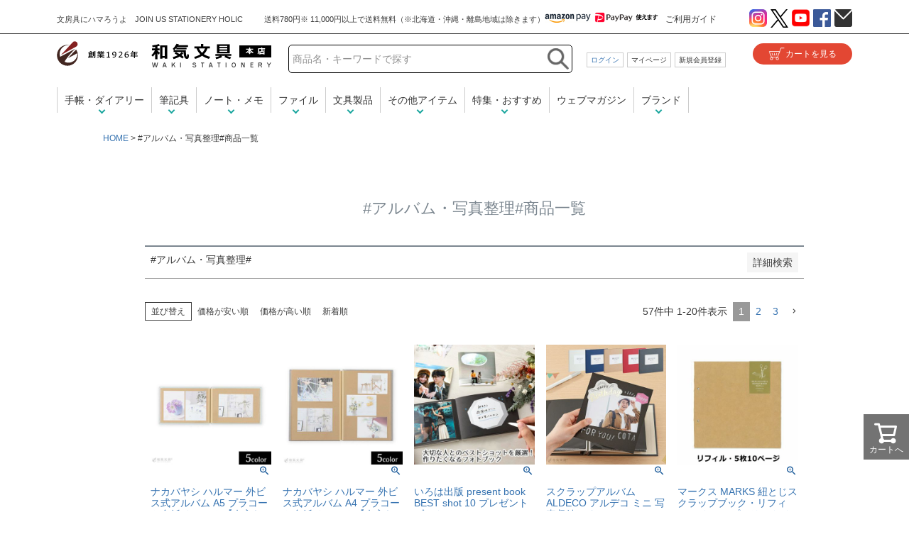

--- FILE ---
content_type: text/html;charset=UTF-8
request_url: https://www.wakibungu.com/p/search?keyword=%23%E3%82%A2%E3%83%AB%E3%83%90%E3%83%A0%E3%83%BB%E5%86%99%E7%9C%9F%E6%95%B4%E7%90%86%23&sort=priority
body_size: 31830
content:
<!DOCTYPE html>
<html lang="ja"><head>
  <meta charset="UTF-8">
  
  <title>#アルバム・写真整理#商品一覧 | 文房具の和気文具</title>
  <meta name="viewport" content="width=device-width">


    <meta name="description" content="#アルバム・写真整理#商品一覧 文房具の和気文具">
    <meta name="keywords" content="#アルバム・写真整理#,文房具の和気文具">
  
  <link rel="stylesheet" href="https://bungu.itembox.design/system/fs_style.css?t=20251118042550">
  <link rel="stylesheet" href="https://bungu.itembox.design/generate/theme1/fs_theme.css?t=20251118042550">
  <link rel="stylesheet" href="https://bungu.itembox.design/generate/theme1/fs_original.css?t=20251118042550">
  
  <link rel="canonical" href="https://www.wakibungu.com/p/search">
  <link rel="next" href="https://www.wakibungu.com/p/search?keyword=%23%E3%82%A2%E3%83%AB%E3%83%90%E3%83%A0%E3%83%BB%E5%86%99%E7%9C%9F%E6%95%B4%E7%90%86%23&page=2&sort=priority">
  
  
  
  <script>
    window._FS=window._FS||{};_FS.val={"tiktok":{"enabled":false,"pixelCode":null},"recaptcha":{"enabled":false,"siteKey":null},"clientInfo":{"memberId":"guest","fullName":"ゲスト","lastName":"","firstName":"ゲスト","nickName":"ゲスト","stageId":"","stageName":"","subscribedToNewsletter":"false","loggedIn":"false","totalPoints":"","activePoints":"","pendingPoints":"","purchasePointExpiration":"","specialPointExpiration":"","specialPoints":"","pointRate":"","companyName":"","membershipCardNo":"","wishlist":"","prefecture":""},"enhancedEC":{"ga4Dimensions":{"userScope":{"stage":"{@ member.stage_order @}","login":"{@ member.logged_in @}"}},"searchURL":"%2Fp%2Fsearch%3Fkeyword%3D%25%2523%25%25E3%25%2582%25%25A2%25%25E3%25%2583%25%25AB%25%25E3%25%2583%25%2590%25%25E3%25%2583%25%25A0%25%25E3%25%2583%25%25BB%25%25E5%25%2586%25%2599%25%25E7%25%259C%25%259F%25%25E6%25%2595%25%25B4%25%25E7%25%2590%25%2586%25%2523%26sort%3Dpriority","amazonCheckoutName":"Amazon Pay","searchKeyword":"#アルバム・写真整理#","measurementId":"G-7041W6HTBE","trackingId":"UA-45606171-1","dimensions":{"dimension1":{"key":"log","value":"{@ member.logged_in @}"},"dimension2":{"key":"mem","value":"{@ member.stage_order @}"}}},"shopKey":"bungu","device":"PC","cart":{"stayOnPage":true}};
  </script>
  
  <script src="/shop/js/webstore-nr.js?t=20251118042550"></script>
  <script src="/shop/js/webstore-vg.js?t=20251118042550"></script>
  
    <script src="//r2.future-shop.jp/fs.bungu/pc/recommend.js"></script>
  
  
  
  
  
  
  
  
    <script type="text/javascript" >
      document.addEventListener('DOMContentLoaded', function() {
        _FS.CMATag('{"fs_member_id":"{@ member.id @}","fs_page_kind":"other"}')
      })
    </script>
  
  
  <script type="text/javascript">
    (function(c,l,a,r,i,t,y){
        c[a]=c[a]||function(){(c[a].q=c[a].q||[]).push(arguments)};
        t=l.createElement(r);t.async=1;t.src="https://www.clarity.ms/tag/"+i;
        y=l.getElementsByTagName(r)[0];y.parentNode.insertBefore(t,y);
    })(window, document, "clarity", "script", "flnb9kc3ea");
</script>
<!-- **OGPタグ（フリーパーツ）↓↓ -->
<meta property="og:title" content="#アルバム・写真整理#商品一覧 | 文房具の和気文具">
<meta property="og:type" content="product">
<meta property="og:url" content="https://www.wakibungu.com/p/search?keyword&#x3D;%23%E3%82%A2%E3%83%AB%E3%83%90%E3%83%A0%E3%83%BB%E5%86%99%E7%9C%9F%E6%95%B4%E7%90%86%23&amp;sort&#x3D;priority">
<meta property="og:image" content="">
<meta property="og:site_name" content="文房具の和気文具">
<meta property="og:description" content="">
<!-- **OGPタグ（フリーパーツ）↑↑ -->
<!-- **Twitterカード（フリーパーツ）↓↓ -->
<meta name="twitter:card" content="summary" />
<meta name="twitter:image" content="" />
<!-- **Twitterカード（フリーパーツ）↑↑ -->
<script async src="https://www.googletagmanager.com/gtag/js?id=G-7041W6HTBE"></script>

<script><!--
_FS.setTrackingTag('%3Cscript+async+src%3D%22https%3A%2F%2Fs.yimg.jp%2Fimages%2Flisting%2Ftool%2Fcv%2Fytag.js%22%3E%3C%2Fscript%3E%0D%0A%3Cscript%3E%0D%0Awindow.yjDataLayer+%3D+window.yjDataLayer+%7C%7C+%5B%5D%3B%0D%0Afunction+ytag%28%29+%7B+yjDataLayer.push%28arguments%29%3B+%7D%0D%0Aytag%28%7B%22type%22%3A%22ycl_cookie%22%7D%29%3B%0D%0A%3C%2Fscript%3E%0D%0A%0D%0A%3C%21--+Global+site+tag+%28gtag.js%29+-+Google+Ads%3A+1072333450+--%3E%0D%0A%3Cscript+async+src%3D%22https%3A%2F%2Fwww.googletagmanager.com%2Fgtag%2Fjs%3Fid%3DAW-1072333450%22%3E%3C%2Fscript%3E%0D%0A%3Cscript%3E%0D%0A++window.dataLayer+%3D+window.dataLayer+%7C%7C+%5B%5D%3B%0D%0A++function+gtag%28%29%7BdataLayer.push%28arguments%29%3B%7D%0D%0A++gtag%28%27js%27%2C+new+Date%28%29%29%3B%0D%0A%0D%0A++gtag%28%27config%27%2C+%27AW-1072333450%27%29%3B%0D%0A%3C%2Fscript%3E%0A%3C%21--+Google+Analytics+Social+Button+Tracking+--%3E%0D%0A%3Cscript+type%3D%22text%2Fjavascript%22+src%3D%22https%3A%2F%2Fwww.wakibungu.com%2Fjs%2Fga_social_tracking.js%22%3E%3C%2Fscript%3E%0A%3C%21--+Meta+Pixel+Code+--%3E%0A%3Cscript%3E%0A%21function%28f%2Cb%2Ce%2Cv%2Cn%2Ct%2Cs%29%0A%7Bif%28f.fbq%29return%3Bn%3Df.fbq%3Dfunction%28%29%7Bn.callMethod%3F%0An.callMethod.apply%28n%2Carguments%29%3An.queue.push%28arguments%29%7D%3B%0Aif%28%21f._fbq%29f._fbq%3Dn%3Bn.push%3Dn%3Bn.loaded%3D%210%3Bn.version%3D%272.0%27%3B%0An.queue%3D%5B%5D%3Bt%3Db.createElement%28e%29%3Bt.async%3D%210%3B%0At.src%3Dv%3Bs%3Db.getElementsByTagName%28e%29%5B0%5D%3B%0As.parentNode.insertBefore%28t%2Cs%29%7D%28window%2C+document%2C%27script%27%2C%0A%27https%3A%2F%2Fconnect.facebook.net%2Fen_US%2Ffbevents.js%27%29%3B%0Afbq%28%27init%27%2C+%272553059728344319%27%29%3B%0Afbq%28%27track%27%2C+%27PageView%27%29%3B%0A%3C%2Fscript%3E%0A%3Cnoscript%3E%3Cimg+height%3D%221%22+width%3D%221%22+style%3D%22display%3Anone%22%0Asrc%3D%22https%3A%2F%2Fwww.facebook.com%2Ftr%3Fid%3D2553059728344319%26ev%3DPageView%26noscript%3D1%22%0A%2F%3E%3C%2Fnoscript%3E%0A%3C%21--+End+Meta+Pixel+Code+--%3E');
--></script>
</head>
<body class="fs-body-search" id="fs_ProductSearch">
<script><!--
_FS.setTrackingTag('%3Cscript+type%3D%22text%2Fjavascript%22%3E%0D%0Avar+google_tag_params+%3D+%7B%0D%0Aecomm_prodid%3A+%22%22%2C%0D%0Aecomm_pagetype%3A+%22searchresults%22%2C%0D%0Aecomm_totalvalue%3A%0D%0A%7D%3B%0D%0A%3C%2Fscript%3E');
--></script>
<div class="fs-l-page">
<header class="fs-l-header">
<!-- ヘッダー -->
<div id="pagetop">
<div id="hdst"><span id="catchcopy">文房具にハマろうよ　JOIN US STATIONERY HOLIC</span></div><!-- /hdst -->
</div><!-- /pagetop -->

<header id="header" class="header">

<div id="head_wrap">

<div class="head_box01">

<!-- ロゴ -->
<div class="logo"><a href="https://www.wakibungu.com/">和気文具</a></div><!-- /logo -->
<!-- /ロゴ -->

<!-- ボタン -->
<div class="btarea">

<!-- 検索ボタン -->
	<div class="searchwrap"><a id="searchbt"><img src="https://www.wakibungu.com/images/layout2018/search.png" alt="検索" /></a></div><!-- /searchwrap -->
<!-- /検索ボタン -->
<!-- カートボタン -->
	<div class="cart"><a href="https://www.wakibungu.com/p/cart" class="cartbt"><img src="https://www.wakibungu.com/images/layout2018/cart.png" alt="カートを見る" /></a></div><!-- /cart -->
<!-- /カートボタン -->

</div><!-- /btarer -->
<!-- /ボタン -->

<!-- 検索フォーム新 -->
<div id="searchform" class="hidden">
<form action="https://www.wakibungu.com/p/search"　 accept-charset="UTF-8" method="get">  
 <input name="keyword" type="text" title="Search" placeholder="商品名・キーワードで探す" id="sfA" onkeyup="copyTo('sfA','sfB')">  
 <input type="image" src="https://www.wakibungu.com/cmnimg/head_searchbtn.png" alt="検索" class="head-bt-search2018">
 <input type="hidden" name="sort" value="keyword" />
 </form>
</div><!-- /searchform -->
<!-- 検索フォーム新 -->


</div><!-- /head_box01 -->

<div class="head_box02">

<!-- メッセージ -->
<div id="messe"></div><!-- /messe -->
<!-- メッセージ -->

</div><!-- /head_box02 -->

<!-- メニュー -->
<div id="nav-drawer">
      <input id="nav-input" type="checkbox" class="nav-unshown">
      <label id="nav-open" for="nav-input"><span></span></label>
      <label class="nav-unshown" id="nav-close" for="nav-input"></label>
<nav id="drawer-menu">
<div id="menuwrap">

<!-- 会員メニュー -->
<div id="mn_memwrap" class="fs-clientInfo">
<ul>
<li id="loginLogout" class="login">
<span class="login my-{@ member.logged_in @}"><a href="/p/login">ログイン</a></span>
<span class="logout my-{@ member.logged_in @}"><a href="/p/logout">ログアウト</a></span>
</li>

<li class="btmyp"><a href="https://www.wakibungu.com/my/top">マイページ</a></li>
<li class="newbt"><a href="https://www.wakibungu.com/f/support/member">新規会員登録</a></li>
</ul>
</div><!-- /mn_memwrap -->
<!-- /会員メニュー -->

<!-- お買い物について -->
<div id="mn_guidewrap">
<ul>
<li class="guide"><a href="https://www.wakibungu.com/f/support/">ご利用ガイド</a></li>
</ul>
</div><!-- /mn_guidewrap -->
<!-- /お買い物について -->

<!-- ウェブマガジン -->
<div id="mn_webmagwrap">
<ul>
<li class="idea"><a href="https://www.wakibungu.com/wct/">ウェブマガジン</a></li>
</ul>
</div><!-- /mn_webmagwrap -->
<!-- /ウェブマガジン -->

<!-- 商品を探す -->
<div id="mn_sgswrap">
<div id="mn_sgstab">
	<a id="item" class="active">アイテム</a><a id="toku">特集・おすすめ</a><a id="brand">ブランド</a>
</div><!-- /tab -->
<div id="tabmenu">
	<div id="tabmenu-item">
		<ul>
		<li class="mainlist techo"><a href="https://www.wakibungu.com/wct/diary-top/">手帳・ダイアリー</a>
			<ul class="sublist">
			<li class="XXX"><a href="https://www.wakibungu.com/wct/diary-top/">手帳・ダイアリーTOP</a></li>
			<li class="XXX"><a href="https://www.wakibungu.com/c/diary/">手帳</a></li>
			<li class="XXX"><a href="https://www.wakibungu.com/p/search?keyword=%23%E3%82%B7%E3%82%B9%E3%83%86%E3%83%A0%E6%89%8B%E5%B8%B3%23&sort=priority">システム手帳</a></li>
			<li class="XXX"><a href="https://www.wakibungu.com/p/search?keyword=%23%E3%82%B7%E3%82%B9%E3%83%86%E3%83%A0%E6%89%8B%E5%B8%B3%E3%83%AA%E3%83%95%E3%82%A3%E3%83%AB%23">システム手帳リフィル</a></li>
			<li class="XXX"><a href="https://www.wakibungu.com/p/search?keyword=%23%E5%AE%B6%E8%A8%88%E7%B0%BF%23">家計簿</a></li>
			<li class="XXX"><a href="https://www.wakibungu.com/c/diary/nikki">日記帳</a></li>
			<li class="XXX"><a href="https://www.wakibungu.com/p/search?keyword=%23%E6%89%8B%E5%B8%B3%E3%82%AB%E3%83%90%E3%83%BC%23">手帳カバー</a></li>
			<li class="XXX"><a href="https://www.wakibungu.com/p/search?keyword=%23%E6%89%8B%E5%B8%B3%E3%83%90%E3%83%B3%E3%83%89%E3%83%BB%E3%83%9A%E3%83%B3%E3%83%9B%E3%83%AB%E3%83%80%E3%83%BC%23">手帳バンド・ペンホルダー</a></li>
			<li class="XXX"><a href="https://www.wakibungu.com/p/search?keyword=%23%E6%89%8B%E5%B8%B3%E3%82%AB%E3%82%B9%E3%82%BF%E3%83%9E%E3%82%A4%E3%82%BA%23&sort=priority">手帳カスタマイズ</a></li>
			<li class="XXX"><a href="https://www.wakibungu.com/p/search?keyword=%23%E3%82%AB%E3%83%AC%E3%83%B3%E3%83%80%E3%83%BC%23">カレンダー</a></li>
			</ul>
		</li>
		<li class="mainlist hikkigu"><a href="https://www.wakibungu.com/p/search?keyword=%23%E7%AD%86%E8%A8%98%E5%85%B7%23&sort=priority">筆記具</a>
			<ul class="sublist">
			<li class="XXX"><a href="https://www.wakibungu.com/c/pen/pencase">ペンケース</a></li>
			<li class="XXX"><a href="https://www.wakibungu.com/c/pen/mannenhitsu">万年筆</a></li>
			<li class="XXX"><a href="https://www.wakibungu.com/p/search?keyword=%23%E3%83%9C%E3%83%88%E3%83%AB%E3%82%A4%E3%83%B3%E3%82%AF%23&sort=priority">ボトルインク</a></li>
			<li class="XXX"><a href="https://www.wakibungu.com/p/search?keyword=%23%E3%82%A4%E3%83%B3%E3%82%AF%E3%82%AB%E3%83%BC%E3%83%88%E3%83%AA%E3%83%83%E3%82%B8%23&sort=priority">インクカートリッジ</a></li>
			<li class="XXX"><a href="https://www.wakibungu.com/p/search?keyword=%23%E3%82%B3%E3%83%B3%E3%83%90%E3%83%BC%E3%82%BF%E3%83%BC%23&sort=priority">コンバーター</a></li>
			<li class="XXX"><a href="https://www.wakibungu.com/p/search?keyword=%23%E5%A4%9A%E6%A9%9F%E8%83%BD%E3%83%9A%E3%83%B3%23&sort=priority">多機能ペン</a></li>
			<li class="XXX"><a href="https://www.wakibungu.com/c/pen/ballpen">ボールペン</a></li>
			<li class="XXX"><a href="https://www.wakibungu.com/c/pen/ballpen/gr74">ボールペン替芯</a></li>
			<li class="XXX"><a href="https://www.wakibungu.com/c/pen/sharppen">シャープペンシル</a></li>
			<li class="XXX"><a href="https://www.wakibungu.com/p/search?keyword=%23%E3%82%B7%E3%83%A3%E3%83%BC%E3%83%97%E3%83%9A%E3%83%B3%E3%82%B7%E3%83%AB+%E6%9B%BF%E8%8A%AF%23">シャープペンシル替芯</a></li>
			<li class="XXX"><a href="https://www.wakibungu.com/p/search?keyword=%23%E9%89%9B%E7%AD%86%23&sort=priority">鉛筆</a></li>
			<li class="XXX"><a href="https://www.wakibungu.com/p/search?keyword=%23%E8%89%B2%E9%89%9B%E7%AD%86%23&sort=priority">色鉛筆</a></li>
			<li class="XXX"><a href="https://www.wakibungu.com/p/search?keyword=%23%E8%8A%AF%E3%83%9B%E3%83%AB%E3%83%80%E3%83%BC%23&sort=priority">芯ホルダー</a></li>
			<li class="XXX"><a href="https://www.wakibungu.com/p/search?keyword=%23%E8%8A%AF%E7%A0%94%E5%99%A8%23&sort=priority">芯研器</a></li>
			<li class="XXX"><a href="https://www.wakibungu.com/p/search?keyword=%23%E9%89%9B%E7%AD%86%E5%89%8A%E3%82%8A%23&sort=priority">鉛筆削り</a></li>
			<li class="XXX"><a href="https://www.wakibungu.com/p/search?keyword=%23%E6%B6%88%E3%81%97%E3%82%B4%E3%83%A0%23&sort=priority">消しゴム</a></li>
			<li class="XXX"><a href="https://www.wakibungu.com/p/search?keyword=%23%E4%BF%AE%E6%AD%A3%E3%83%9A%E3%83%B3%23&sort=priority">修正ペン</a></li>
			<li class="XXX"><a href="https://www.wakibungu.com/p/search?keyword=%23%E3%83%9B%E3%83%AF%E3%82%A4%E3%83%88%E3%83%9C%E3%83%BC%E3%83%89%E7%94%A8%E3%83%9E%E3%83%BC%E3%82%AB%E3%83%BC%23&sort=priority">ホワイトボード用マーカー</a></li>
			<li class="XXX"><a href="https://www.wakibungu.com/p/search?keyword=%23%E4%BF%AE%E6%AD%A3%E3%83%86%E3%83%BC%E3%83%97%23">修正テープ</a></li>
			<li class="XXX"><a href="https://www.wakibungu.com/p/search?keyword=%23%E7%AD%86%E3%83%9A%E3%83%B3%23">筆ペン</a></li>
			<li class="XXX"><a href="https://www.wakibungu.com/p/search?keyword=%23%E7%AD%86%E8%A8%98%E5%85%B7%E3%83%91%E3%83%BC%E3%83%84%23">筆記具パーツ</a></li>
			<li class="XXX"><a href="https://www.wakibungu.com/p/search?keyword=%23%E3%83%9E%E3%83%BC%E3%82%AB%E3%83%BC%23">マーカー</a></li>
			<li class="XXX"><a href="https://www.wakibungu.com/p/search?keyword=%23%E3%82%B5%E3%82%A4%E3%83%B3%E3%83%9A%E3%83%B3%23">サインペン</a></li>
			<li class="XXX"><a href="https://www.wakibungu.com/p/search?keyword=%23%E3%82%AC%E3%83%A9%E3%82%B9%E3%83%9A%E3%83%B3%23">ガラスペン</a></li>
			</ul>
		</li>
		<li class="mainlist note"><a href="https://www.wakibungu.com/c/note">ノート・メモ</a>
			<ul class="sublist">
			<li class="XXX"><a href="https://www.wakibungu.com/c/note/notebook">ノート</a></li>
			<li class="XXX"><a href="https://www.wakibungu.com/c/note/memo">メモ帳</a></li>
			<li class="XXX"><a href="https://www.wakibungu.com/p/search?keyword=%23%E4%BB%98%E7%AE%8B%23&sort=priority">付箋</a></li>
			<li class="XXX"><a href="https://www.wakibungu.com/p/search?keyword=%23%E3%83%AB%E3%83%BC%E3%82%BA%E3%83%AA%E3%83%BC%E3%83%95%23&sort=priority">ルーズリーフ</a></li>
			<li class="XXX"><a href="https://www.wakibungu.com/p/search?keyword=%23%E3%83%8E%E3%83%BC%E3%83%88%E3%83%90%E3%82%A4%E3%83%B3%E3%83%80%E3%83%BC%23&sort=priority">ノートバインダー</a></li>
			<li class="XXX"><a href="https://www.wakibungu.com/p/search?keyword=%23%E5%8D%98%E8%AA%9E%E3%82%AB%E3%83%BC%E3%83%89%23&sort=priority">単語カード</a></li>
			</ul>
		</li>
		<li class="mainlist file"><a href="https://www.wakibungu.com/c/file/">ファイル</a>
			<ul class="sublist">
			<li class="XXX"><a href="https://www.wakibungu.com/p/search?keyword=%23%E3%82%AF%E3%83%AA%E3%82%A2%E3%83%95%E3%82%A1%E3%82%A4%E3%83%AB%23&sort=priority">クリアファイル</a></li>
			<li class="XXX"><a href="https://www.wakibungu.com/p/search?keyword=%23%E3%82%AF%E3%83%AA%E3%82%A2%E3%83%9B%E3%83%AB%E3%83%80%E3%83%BC%23&sort=priority">クリアホルダー</a></li>
			<li class="XXX"><a href="https://www.wakibungu.com/p/search?keyword=%23%E3%82%AF%E3%83%AA%E3%83%83%E3%83%97%E3%83%9C%E3%83%BC%E3%83%89%23&sort=priority">クリップボード</a></li>
			<li class="XXX"><a href="https://www.wakibungu.com/p/search?keyword=%23%E3%83%95%E3%83%A9%E3%83%83%E3%83%88%E3%83%95%E3%82%A1%E3%82%A4%E3%83%AB%23&sort=priority">フラットファイル</a></li>
			<li class="XXX"><a href="https://www.wakibungu.com/p/search?keyword=%23%E3%83%AA%E3%83%B3%E3%82%B0%E3%83%95%E3%82%A1%E3%82%A4%E3%83%AB%23&sort=priority">リングファイル</a></li>
			<li class="XXX"><a href="https://www.wakibungu.com/p/search?keyword=%23%E3%83%AC%E3%83%90%E3%83%BC%E3%83%95%E3%82%A1%E3%82%A4%E3%83%AB%23&sort=priority">レバーファイル</a></li>
			<li class="XXX"><a href="https://www.wakibungu.com/p/search?keyword=%23%E3%83%91%E3%82%A4%E3%83%97%E5%BC%8F%E3%83%95%E3%82%A1%E3%82%A4%E3%83%AB%23&sort=priority">パイプ式ファイル</a></li>
			<li class="XXX"><a href="https://www.wakibungu.com/p/search?keyword=%23%E3%83%9C%E3%83%83%E3%82%AF%E3%82%B9%E3%83%95%E3%82%A1%E3%82%A4%E3%83%AB%23&sort=priority">ボックスファイル</a></li>
			<li class="XXX"><a href="https://www.wakibungu.com/p/search?keyword=%23%E5%90%8D%E5%88%BA%E3%83%BB%E3%82%AB%E3%83%BC%E3%83%89%E3%83%9B%E3%83%AB%E3%83%80%E3%83%BC%23&sort=priority">名刺・カードホルダー</a></li>
			</ul>
		</li>
		<li class="mainlist bungu"><a href="https://www.wakibungu.com/c/bungu-item">文具製品</a>
			<ul class="sublist">
			<li class="XXX"><a href="https://www.wakibungu.com/p/search?keyword=%23%E5%90%8D%E6%9C%AD%E3%83%BB%E3%83%8D%E3%83%BC%E3%83%A0%E3%83%97%E3%83%AC%E3%83%BC%E3%83%88%23&sort=priority">名札・ネームプレート</a></li>
			<li class="XXX"><a href="https://www.wakibungu.com/p/search?keyword=%23%E3%83%9E%E3%82%B0%E3%83%8D%E3%83%83%E3%83%88%23&sort=priority">マグネット</a></li>
			<li class="XXX"><a href="https://www.wakibungu.com/p/search?keyword=%23%E3%82%AB%E3%83%83%E3%82%BF%E3%83%BC%E3%83%8A%E3%82%A4%E3%83%95%23&sort=priority">カッターナイフ</a></li>
			<li class="XXX"><a href="https://www.wakibungu.com/p/search?keyword=%23%E3%83%86%E3%83%BC%E3%83%97%E3%82%AB%E3%83%83%E3%82%BF%E3%83%BC%23&sort=priority">テープカッター</a></li>
			<li class="XXX"><a href="https://www.wakibungu.com/p/search?keyword=%23%E3%83%8F%E3%82%B5%E3%83%9F%23&sort=priority">ハサミ</a></li>
			<li class="XXX"><a href="https://www.wakibungu.com/p/search?keyword=%23%E3%83%9A%E3%83%BC%E3%83%91%E3%83%BC%E3%82%A6%E3%82%A7%E3%82%A4%E3%83%88%23&sort=priority">ペーパーウェイト</a></li>
			<li class="XXX"><a href="https://www.wakibungu.com/p/search?keyword=%23%E3%83%9A%E3%83%B3%E3%83%9B%E3%83%AB%E3%83%80%E3%83%BC%23&sort=priority">ペンホルダー</a></li>
			<li class="XXX"><a href="https://www.wakibungu.com/p/search?keyword=%23%E3%83%AC%E3%82%BF%E3%83%BC%E3%82%AA%E3%83%BC%E3%83%97%E3%83%8A%E3%83%BC%23&sort=priority">レターオープナー</a></li>
			<li class="XXX"><a href="https://www.wakibungu.com/p/search?keyword=%23%E9%9B%BB%E5%8D%93%23&sort=priority">電卓</a></li>
			<li class="XXX"><a href="https://www.wakibungu.com/p/search?keyword=%23%E3%83%9B%E3%83%83%E3%83%81%E3%82%AD%E3%82%B9%23&sort=priority">ホッチキス</a></li>
			<li class="XXX"><a href="https://www.wakibungu.com/p/search?keyword=%23%E3%82%BB%E3%83%AD%E3%83%8F%E3%83%B3%E3%83%86%E3%83%BC%E3%83%97%23&sort=priority">セロハンテープ</a></li>
			<li class="XXX"><a href="https://www.wakibungu.com/p/search?keyword=%23%E3%82%AB%E3%83%83%E3%83%86%E3%82%A3%E3%83%B3%E3%82%B0%E3%83%9E%E3%83%83%E3%83%88%23&sort=priority">カッティングマット</a></li>
			<li class="XXX"><a href="https://www.wakibungu.com/p/search?keyword=%23%E5%8D%B0%E7%AE%B1%E3%83%BB%E5%8D%B0%E9%91%91%E3%82%B1%E3%83%BC%E3%82%B9%23&sort=priority">印箱・印鑑ケース</a></li>
			<li class="XXX"><a href="https://www.wakibungu.com/p/search?keyword=%23%E3%83%91%E3%83%B3%E3%83%81%23&sort=priority">パンチ</a></li>
			<li class="XXX"><a href="https://www.wakibungu.com/p/search?keyword=%23%E5%8C%85%E8%A3%85%E7%B4%99%23&sort=priority">包装紙</a></li>
			<li class="XXX"><a href="https://www.wakibungu.com/p/search?keyword=%23%E3%83%9B%E3%83%83%E3%83%81%E3%82%AD%E3%82%B9%E9%87%9D%23&sort=priority">ホッチキス針</a></li>
			<li class="XXX"><a href="https://www.wakibungu.com/p/search?keyword=%23%E3%83%A1%E3%83%B3%E3%83%87%E3%82%A3%E3%83%B3%E3%82%B0%E3%83%86%E3%83%BC%E3%83%97%23&sort=priority">メンディングテープ</a></li>
			<li class="XXX"><a href="https://www.wakibungu.com/p/search?keyword=%23%E3%82%AF%E3%83%AA%E3%83%83%E3%83%97%23&sort=priority">クリップ</a></li>
			<li class="XXX"><a href="https://www.wakibungu.com/p/search?keyword=%23%E4%B8%A1%E9%9D%A2%E3%83%86%E3%83%BC%E3%83%97%23&sort=priority">両面テープ</a></li>
			<li class="XXX"><a href="https://www.wakibungu.com/p/search?keyword=%23%E3%82%B7%E3%83%BC%E3%83%AB%E3%83%BB%E3%82%B9%E3%83%86%E3%83%83%E3%82%AB%E3%83%BC%23&sort=priority">シール・ステッカー</a></li>
			<li class="XXX"><a href="https://www.wakibungu.com/p/search?keyword=%23%E3%83%9A%E3%83%B3%E3%82%B9%E3%82%BF%E3%83%B3%E3%83%89%23&sort=priority">ペンスタンド</a></li>
			<li class="XXX"><a href="https://www.wakibungu.com/p/search?keyword=%23%E3%83%8A%E3%82%A4%E3%83%95%23&sort=priority">ナイフ</a></li>
			<li class="XXX"><a href="https://www.wakibungu.com/p/search?keyword=%23%E3%81%AE%E3%82%8A%23&sort=priority">のり</a></li>
			<li class="XXX"><a href="https://www.wakibungu.com/p/search?keyword=%23%E3%83%9C%E3%83%B3%E3%83%89%E3%83%BB%E6%8E%A5%E7%9D%80%E5%89%A4%23&sort=priority">ボンド・接着剤</a></li>
			<li class="XXX"><a href="https://www.wakibungu.com/p/search?keyword=%23%E3%83%9E%E3%82%B9%E3%82%AD%E3%83%B3%E3%82%B0%E3%83%86%E3%83%BC%E3%83%97%23&sort=priority">マスキングテープ</a></li>
			<li class="XXX"><a href="https://www.wakibungu.com/p/search?keyword=%23%E6%A2%B1%E5%8C%85%E3%83%86%E3%83%BC%E3%83%97%23&sort=priority">梱包テープ</a></li>
			<li class="XXX"><a href="https://www.wakibungu.com/p/search?keyword=%23%E3%81%AF%E3%82%93%E3%81%93%23&sort=priority">はんこ</a></li>
			<li class="XXX"><a href="https://www.wakibungu.com/p/search?keyword=%23%E3%82%B9%E3%82%BF%E3%83%B3%E3%83%97%23&sort=priority">スタンプ</a></li>
			<li class="XXX"><a href="https://www.wakibungu.com/p/search?keyword=%23%E8%BC%AA%E3%82%B4%E3%83%A0%23&sort=priority">輪ゴム</a></li>
			<li class="XXX"><a href="https://www.wakibungu.com/p/search?keyword=%23%E3%83%96%E3%83%83%E3%82%AF%E3%82%B9%E3%82%BF%E3%83%B3%E3%83%89%23&sort=priority">ブックスタンド</a></li>
			<li class="XXX"><a href="https://www.wakibungu.com/p/search?keyword=%23%E3%83%A9%E3%83%99%E3%83%AB%23&sort=priority">ラベル</a></li>
			<li class="XXX"><a href="https://www.wakibungu.com/p/search?keyword=%23%E3%83%88%E3%83%AC%E3%83%BC%23&sort=priority">トレー</a></li>
			</ul>
		</li>
		<li class="mainlist other"><a href="">その他アイテム</a>
			<ul class="sublist">
			<li class="zakka"><a href="https://www.wakibungu.com/c/zakka/">日用品・雑貨</a></li>
			<li class="album"><a href="https://www.wakibungu.com/p/search?keyword=%23%E3%82%A2%E3%83%AB%E3%83%90%E3%83%A0%E3%83%BB%E5%86%99%E7%9C%9F%E6%95%B4%E7%90%86%23&sort=priority">アルバム・写真整理</a></li>
			<li class="design"><a href="https://www.wakibungu.com/p/search?keyword=%23%E8%A3%BD%E5%9B%B3%E7%94%A8%E5%93%81%23&sort=priority">製図用品</a></li>
			<li class="office"><a href="https://www.wakibungu.com/p/search?keyword=%23%E3%82%AA%E3%83%95%E3%82%A3%E3%82%B9%E7%94%A8%E5%93%81%23&sort=priority">オフィス用品</a></li>
			</ul>
		</li>
		</ul>
	</div>
	<div id="tabmenu-toku" class="mainlist hide"><a href="https://www.wakibungu.com/wct/category/future/" class="hide">特集・おすすめ</a>
		<ul class="sublist">
		<li><a href="https://www.wakibungu.com/wct/">和気文具ウェブマガジンTOP</a></li>
		<li><a href="https://www.wakibungu.com/wct/nameire/">名入れ商品一覧</a></li>
		<li><a href="https://www.wakibungu.com/wct/diary-ranking/">手帳・ダイアリー人気ランキング</a></li>
		<li><a href="https://www.wakibungu.com/wct/ranking-pencilcase/">ペンケース人気ランキング</a></li>
		<li><a href="https://www.wakibungu.com/wct/ranking-bp/">ボールペン人気ランキング</a></li>
		<li><a href="https://www.wakibungu.com/wct/travelersnotebook/">トラベラーズノート特集</a></li>
		<li><a href="https://www.wakibungu.com/fs/bungu/c/wakibungu">和気オリジナルアイテム</a></li>
		<li><a href="https://www.wakibungu.com/wct/bujotop/">バレットジャーナル特集</a></li>
		<li><a href="https://www.wakibungu.com/wct/insta-item/">インスタグラムで紹介したアイテム</a></li>
		<li><a href="https://www.wakibungu.com/wct/staholigram/"><span class="iglogo iglogomini">スタホリグラム</span></a></li>
		</ul>
	</div>
	<div id="tabmenu-brand" class="mainlist hide"><a href="https://www.wakibungu.com/brand/" class="hide">ブランド</a>
		<ul class="sublist">
		<li><a href="https://www.wakibungu.com/fs/bungu/c/wakibungu">和気文具オリジナル</a></li>
		<li><a href="https://www.wakibungu.com/p/search?keyword=%23%E3%82%AF%E3%82%AA%E3%83%90%E3%83%87%E3%82%A3%E3%82%B9%23&sort=priority">クオバディス</a></li>
		<li><a href="https://www.wakibungu.com/wct/moleskine/">モレスキン</a></li>
		<li><a href="https://www.wakibungu.com/p/search?keyword=%23%E3%83%AD%E3%83%87%E3%82%A3%E3%82%A2%23&sort=priority">ロディア</a></li>
		<li><a href="https://www.wakibungu.com/wct/lamy/">ラミー</a></li>
		<li><a href="https://www.wakibungu.com/wct/parker/">パーカー</a></li>
		<li><a href="https://www.wakibungu.com/p/search?keyword=%23%E3%83%9A%E3%83%AA%E3%82%AB%E3%83%B3%23&x=0&y=0">ペリカン</a></li>
		<li><a href="https://www.wakibungu.com/wct/travelersnotebook/">トラベラーズノート</a></li>
		<li><a href="https://www.wakibungu.com/p/search?keyword=%23%E3%83%9F%E3%83%89%E3%83%AA%23&sort=priority">ミドリ</a></li>
		<li><a href="https://www.wakibungu.com/p/search?keyword=%E3%82%B7%E3%83%A7%E3%83%BC%E3%83%B3&x=0&y=0&sort=keyword">ショーン・デザイン</a></li>


		<li class="width100"><a href="https://www.wakibungu.com/brand/">ブランドをもっと見る</a></li>
		</ul>
	</div>
</div><!-- /tabmenu -->
</div><!-- /mn_sgswrap -->
<!-- /商品を探す -->

<!-- コミュニティ -->
<div id="mn_comiwrap">
<ul class="clearfix">
<li><a href="https://www.instagram.com/wakibungu/" target="_blank" rel="noopener"><img src="https://www.wakibungu.com/cmnimg/sns_in.png" alt="instagram"></a></li>
<li><a href="https://twitter.com/bunguya" target="_blank" rel="noopener"><img src="https://www.wakibungu.com/cmnimg/sns_tw.png" alt="twitter"></a></li>
<li><a href="https://www.youtube.com/channel/UCcrJ_4fN7JI2B0JQ0Oy1pEQ" target="_blank" rel="noopener"><img src="https://www.wakibungu.com/cmnimg/sns_yt.png" alt="YouTube"></a></li>
<li><a href="https://www.facebook.com/wakibungu/" target="_blank" rel="noopener"><img src="https://www.wakibungu.com/cmnimg/sns_fb.png" alt="facebook"></a></li>
<li><a href="https://www.wakibungu.com/p/newsletter/subscribe" target="_blank" rel="noopener"><img src="https://www.wakibungu.com/cmnimg/sns_mm.png" alt="mail magagine"></a></li>
</ul>
</div><!-- /mn_comiwrap -->
<!-- /コミュニティ -->

</div><!-- /menuwrap -->
</nav><!-- /drawer-menu -->
</div><!-- nav-drawer -->
<!-- /メニュー -->

</div><!-- /head_wrap -->

</header>
<!-- ヘッダー -->

<!-- おしらせ -->
<div id="newsarea"></div>

</header>
<!-- **パンくずリストパーツ （システムパーツ） ↓↓ -->
<nav class="fs-c-breadcrumb">
<ol class="fs-c-breadcrumb__list">
<li class="fs-c-breadcrumb__listItem">
<a href="/">HOME</a>
</li>
<li class="fs-c-breadcrumb__listItem">
#アルバム・写真整理#商品一覧
</li>
</ol>
</nav>
<!-- **パンくずリストパーツ （システムパーツ） ↑↑ -->
<main class="fs-l-main"><div id="fs-page-error-container" class="fs-c-panelContainer">
  
  
</div>
<!-- **ドロワーメニュー制御用隠しチェックボックス（フリーパーツ） ↓↓ -->
<input type="checkbox" name="ctrlDrawer" value="" style="display:none;" id="fs_p_ctrlDrawer" class="fs-p-ctrlDrawer">
<!-- **ドロワーメニュー制御用隠しチェックボックス（フリーパーツ） ↑↑ -->
<aside class="fs-p-drawer fs-l-sideArea">
<!-- **ドロワーメニュー上部 （フリーパーツ） ↓↓ -->
<div class="fs-p-drawer__buttonContainer">
  <label for="fs_p_ctrlDrawer" class="fs-p-drawer__button fs-p-drawerButton fs-p-drawerButton--close">
    <i class="fs-p-drawerButton__icon fs-icon--close"></i>
    <span class="fs-p-drawerButton__label">close</span>
  </label>
</div>
<div class="fs-clientInfo">
  <div class="fs-p-drawer__welcomeMsg">
    <div class="fs-p-welcomeMsg">{@ member.last_name @} {@ member.first_name @} 様こんにちは</div>
    <div class="fs-p-memberInfo is-loggedIn--{@ member.logged_in @}">
      <!-- <span class="fs-p-memberInfo__rank">{@ member.stage_name @}会員</span> -->
      <span class="fs-p-memberInfo__points">{@ member.active_points @}ポイント</span>
    </div>
  </div>
  <div class="fs-p-drawer__loginLogout">
    <a href="/p/logout" class="fs-p-drawer__loginLogout__logout is-loggedIn--{@ member.logged_in @}">ログアウト</a>
    <a href="/p/login" class="fs-p-drawer__loginLogout__login is-loggedIn--{@ member.logged_in @}">ログイン</a>
  </div>
</div>
<!-- <h2 class="fs-p-drawer__heading">Category</h2> -->
<!-- **ドロワーメニュー上部 （フリーパーツ）↑↑ -->



</aside>

<section class="fs-l-pageMain"><!-- **ページ見出し（フリーパーツ）↓↓ -->
<h1 class="fs-c-heading fs-c-heading--page" style="margin:0;">#アルバム・写真整理#商品一覧</h1>
<!-- **ページ見出し（フリーパーツ）↑↑ -->
<!-- **詳細商品検索フォーム（フリーパーツ）↓↓ -->
<div class="fs-p-productSearch">
  <div class="fs-p-productSearch__parameter">#アルバム・写真整理#</div>
  <input type="checkbox" value="" style="display:none;" id="fs_p__ctrlSeachForm">
  <label for="fs_p__ctrlSeachForm" class="fs-p-productSearch__formSwitch">
    <span class="fs-p-productSearch__formOpen">詳細検索</span>
    <span class="fs-p-productSearch__formClose">閉じる</span>
  </label>
  <div class="fs-p-productSearch__search">
    <form action="/p/search" method="get" class="fs-p-productSearch__form">
      <div class="fs-p-productSearch__field">
        <table class="fs-p-productSearch__inputTable fs-c-inputTable">
          <tbody>
            <tr>
              <th class="fs-c-inputTable__headerCell">
                <label for="fs_input_productSearchKeyword">キーワード</label>
              </th>
              <td class="fs-c-inputTable__dataCell">
                <input type="text" name="keyword" maxlength="1000" id="fs_input_productSearchKeyword" value="#アルバム・写真整理#">
              </td>
            </tr>
            <tr>
              <th class="fs-c-inputTable__headerCell">
                <label for="fs_input_productSearchPrice1">価格</label>
              </th>
              <td class="fs-c-inputTable__dataCell">
                <div class="fs-c-inputTextGroup">
                  <span class="fs-c-inputTextGroup__item">
                    <input type="text" name="minprice" maxlength="9" id="fs_input_productSearchPrice1" value="">
                  </span>
                  <span>～</span>
                  <span class="fs-c-inputTextGroup__item">
                    <input type="text" name="maxprice" maxlength="9" id="fs_input_productSearchPrice2" value="">
                  </span>
                </div>
              </td>
            </tr>
            <tr>
              <th class="fs-c-inputTable__headerCell">商品タグ</th>
              <td class="fs-c-inputTable__dataCell">
                <div class="fs-c-checkboxGroup">
                  <span class="fs-c-checkbox">
                    <input type="checkbox" name="tag" id="fs_input_productSearchTag_1" class="fs-c-checkbox__checkbox" value="name3">
                    <label for="fs_input_productSearchTag_1" class="fs-c-checkbox__label">
                      <span class="fs-c-checkbox__checkMark"></span>
                      <span class="fs-c-checkbox__labelText">名入れ無料</span>
                    </label>
                  </span>
                  </div>
              </td>
            </tr>
            <!--tr>
              <th class="fs-c-inputTable__headerCell">サイズ</th>
              <td class="fs-c-inputTable__dataCell">
                <div class="fs-c-radioGroup">
                  <span class="fs-c-radio">
                    <input type="radio" name="horizontalvariationvalue" id="fs_input_productSearchVariationX_1" class="fs-c-radio__radio" value="">
                    <label for="fs_input_productSearchVariationX_1" class="fs-c-radio__label">
                      <span class="fs-c-radio__radioMark"></span>
                      <span class="fs-c-radio__radioLabelText">指定なし</span>
                    </label>
                  </span>
                  <span class="fs-c-radio">
                    <input type="radio" name="horizontalvariationvalue" id="fs_input_productSearchVariationX_2" class="fs-c-radio__radio" value="">
                    <label for="fs_input_productSearchVariationX_2" class="fs-c-radio__label">
                      <span class="fs-c-radio__radioMark"></span>
                      <span class="fs-c-radio__radioLabelText">S</span>
                    </label>
                  </span>
                  <span class="fs-c-radio">
                    <input type="radio" name="horizontalvariationvalue" id="fs_input_productSearchVariationX_3" class="fs-c-radio__radio" value="">
                    <label for="fs_input_productSearchVariationX_3" class="fs-c-radio__label">
                      <span class="fs-c-radio__radioMark"></span>
                      <span class="fs-c-radio__radioLabelText">M</span>
                    </label>
                  </span>
                  <span class="fs-c-radio">
                    <input type="radio" name="horizontalvariationvalue" id="fs_input_productSearchVariationX_4" class="fs-c-radio__radio" value="">
                    <label for="fs_input_productSearchVariationX_4" class="fs-c-radio__label">
                      <span class="fs-c-radio__radioMark"></span>
                      <span class="fs-c-radio__radioLabelText">22.5cm</span>
                    </label>
                  </span>
                  <span class="fs-c-radio">
                    <input type="radio" name="horizontalvariationvalue" id="fs_input_productSearchVariationX_5" class="fs-c-radio__radio" value="">
                    <label for="fs_input_productSearchVariationX_5" class="fs-c-radio__label">
                      <span class="fs-c-radio__radioMark"></span>
                      <span class="fs-c-radio__radioLabelText">23.0cm</span>
                    </label>
                  </span>
                </div>
              </td>
            </tr-->
            <!--tr>
              <th class="fs-c-inputTable__headerCell">カラー</th>
              <td class="fs-c-inputTable__dataCell">
                <div class="fs-c-radioGroup">
                  <span class="fs-c-radio">
                    <input type="radio" name="verticalvariationvalue" id="fs_input_productSearchVariationX2_1" class="fs-c-radio__radio" value="">
                    <label for="fs_input_productSearchVariationX2_1" class="fs-c-radio__label">
                      <span class="fs-c-radio__radioMark"></span><span class="fs-c-radio__labelText">レッド</span>
                    </label>
                  </span>
                  <span class="fs-c-radio">
                    <input type="radio" name="verticalvariationvalue" id="fs_input_productSearchVariationX2_2" class="fs-c-radio__radio" value="">
                    <label for="fs_input_productSearchVariationX2_2" class="fs-c-radio__label">
                      <span class="fs-c-radio__radioMark"></span><span class="fs-c-radio__labelText">ブルー</span>
                    </label>
                  </span>
                  <span class="fs-c-radio">
                    <input type="radio" name="verticalvariationvalue" id="fs_input_productSearchVariationX2_3" class="fs-c-radio__radio" value="">
                    <label for="fs_input_productSearchVariationX2_3" class="fs-c-radio__label">
                      <span class="fs-c-radio__radioMark"></span><span class="fs-c-radio__labelText">イエロー</span>
                    </label>
                  </span>
                </div>
              </td>
            </tr-->
          </tbody>
        </table>
        <table class="fs-p-productSearch__inputTable fs-c-inputTable">
          <tbody>
          <tr>
            <th class="fs-c-inputTable__headerCell">在庫なし商品</th>
            <td class="fs-c-inputTable__dataCell">
              <span class="fs-c-checkbox">
                <input type="checkbox" name="nostock" id="fs_input_productSearchStock" class="fs-c-checkbox__checkbox" value="false">
                <label for="fs_input_productSearchStock" class="fs-c-checkbox__label">
                  <span class="fs-c-checkbox__checkMark"></span>
                  <span class="fs-c-checkbox__labelText">在庫なし商品を表示しない</span>
                </label>
              </span>
            </td>
            </tr>
            <tr>
              <th class="fs-c-inputTable__headerCell">
                <label for="fs_input_productSearchGoodsNumber">商品番号/JANコード</label>
              </th>
              <td class="fs-c-inputTable__dataCell">
                <input type="text" name="goodsno" id="fs_input_productSearchGoodsNumber" value="">
              </td>
            </tr>
            <!--tr>
              <th class="fs-c-inputTable__headerCell">
                <label for="fs_input_productSearchBundle">バンドル販売</label>
              </th>
              <td class="fs-c-inputTable__dataCell">
                <div class="fs-c-dropdown">
                  <select class="fs-c-dropdown__menu" name="bundle" id="fs_input_productSearchBundle">
                    <option value="" selected>指定なし</option>
                    <option value="">靴下三足で1,000円</option>
                    <option value="">スーツ二着で29,800円</option>
                  </select>
                </div>
              </td>
            </tr-->
            <!--tr>
              <th class="fs-c-inputTable__headerCell">
                <label for="fs_input_productSearchPreorder">予約商品</label>
              </th>
              <td class="fs-c-inputTable__dataCell">
                <span class="fs-c-checkbox">
                  <input type="checkbox" name="preorder" id="fs_input_productSearchPreorder" class="fs-c-checkbox__checkbox" value="true">
                  <label for="fs_input_productSearchPreorder" class="fs-c-checkbox__label">
                    <span class="fs-c-checkbox__checkMark"></span>
                    <span class="fs-c-checkbox__labelText">予約商品のみを表示</span>
                  </label>
                </span>
              </td>
            </tr-->
            <tr>
              <th class="fs-c-inputTable__headerCell">並び順</th>
              <td class="fs-c-inputTable__dataCell">
                <div class="fs-c-radioGroup">
                  <span class="fs-c-radio">
                    <input type="radio" name="sort" id="fs_input_productSearchSort_1" class="fs-c-radio__radio" value="latest" checked="">
                    <label for="fs_input_productSearchSort_1" class="fs-c-radio__label">
                      <span class="fs-c-radio__radioMark"></span>
                      <span class="fs-c-radio__radioLabelText">新着順</span>
                    </label>
                  </span>
                  <span class="fs-c-radio">
                    <input type="radio" name="sort" id="fs_input_productSearchSort_2" class="fs-c-radio__radio" value="oldest">
                    <label for="fs_input_productSearchSort_2" class="fs-c-radio__label">
                      <span class="fs-c-radio__radioMark"></span>
                      <span class="fs-c-radio__radioLabelText">登録順</span>
                    </label>
                  </span>
                  <span class="fs-c-radio">
                    <input type="radio" name="sort" id="fs_input_productSearchSort_3" class="fs-c-radio__radio" value="price_low">
                    <label for="fs_input_productSearchSort_3" class="fs-c-radio__label">
                      <span class="fs-c-radio__radioMark"></span>
                      <span class="fs-c-radio__radioLabelText">価格が安い順</span>
                    </label>
                  </span>
                  <span class="fs-c-radio">
                    <input type="radio" name="sort" id="fs_input_productSearchSort_4" class="fs-c-radio__radio" value="price_high">
                    <label for="fs_input_productSearchSort_4" class="fs-c-radio__label">
                      <span class="fs-c-radio__radioMark"></span>
                      <span class="fs-c-radio__radioLabelText">価格が高い順</span>
                    </label>
                  </span>
                  <span class="fs-c-radio">
                    <input type="radio" name="sort" id="fs_input_productSearchSort_5" class="fs-c-radio__radio" value="priority">
                    <label for="fs_input_productSearchSort_5" class="fs-c-radio__label">
                      <span class="fs-c-radio__radioMark"></span>
                      <span class="fs-c-radio__radioLabelText">優先度順</span>
                    </label>
                  </span>
                  <span class="fs-c-radio">
                    <input type="radio" name="sort" id="fs_input_productSearchSort_6" class="fs-c-radio__radio" value="review">
                    <label for="fs_input_productSearchSort_6" class="fs-c-radio__label">
                      <span class="fs-c-radio__radioMark"></span>
                      <span class="fs-c-radio__radioLabelText">レビュー順</span>
                    </label>
                  </span>
                  <span class="fs-c-radio">
                    <input type="radio" name="sort" id="fs_input_productSearchSort_7" class="fs-c-radio__radio" value="keyword">
                    <label for="fs_input_productSearchSort_7" class="fs-c-radio__label">
                      <span class="fs-c-radio__radioMark"></span>
                      <span class="fs-c-radio__radioLabelText">キーワードヒット順</span>
                    </label>
                  </span>
                </div>
              </td>
            </tr>
          </tbody>
        </table>
        <div class="fs-p-productSearch__searchButtonContainer fs-c-buttonContainer">
          <button type="submit" class="fs-p-productSearch__searchButton fs-c-button--secondary">検索</button>
        </div>
      </div>
    </form>
  </div>
</div>

<script type="application/ld+json">
{
  "@context": "http://schema.org",
  "@type": "WebSite",
  "url": "https://www.wakibungu.com",
  "potentialAction": {
    "@type": "SearchAction",
    "target": "https://www.wakibungu.com/p/search?keyword={search_term_string}",
    "query-input": "required name=search_term_string"
  }
}
</script>
<!-- **詳細商品検索フォーム（フリーパーツ）↑↑ -->
<!-- **商品検索結果表示エリア（システムパーツグループ）↓↓ -->

  
<div class="fs-c-productList"><!-- **並び替え・ページャーパーツ（システムパーツ） ↓↓ -->
<div class="fs-c-productList__controller">
  <div class="fs-c-sortItems">
  <span class="fs-c-sortItems__label">並び替え</span>
  <ul class="fs-c-sortItems__list">
  <li class="fs-c-sortItems__list__item">
  <a href="/p/search?keyword=%23%E3%82%A2%E3%83%AB%E3%83%90%E3%83%A0%E3%83%BB%E5%86%99%E7%9C%9F%E6%95%B4%E7%90%86%23&sort=price_low" class="fs-c-sortItems__list__item__label">価格が安い順</a>
  </li>
  <li class="fs-c-sortItems__list__item">
  <a href="/p/search?keyword=%23%E3%82%A2%E3%83%AB%E3%83%90%E3%83%A0%E3%83%BB%E5%86%99%E7%9C%9F%E6%95%B4%E7%90%86%23&sort=price_high" class="fs-c-sortItems__list__item__label">価格が高い順</a>
  </li>
  <li class="fs-c-sortItems__list__item">
  <a href="/p/search?keyword=%23%E3%82%A2%E3%83%AB%E3%83%90%E3%83%A0%E3%83%BB%E5%86%99%E7%9C%9F%E6%95%B4%E7%90%86%23&sort=latest" class="fs-c-sortItems__list__item__label">新着順</a>
  </li>
  </ul>
  </div>
  <div class="fs-c-listControl">
<div class="fs-c-listControl__status">
<span class="fs-c-listControl__status__total">57<span class="fs-c-listControl__status__total__label">件中</span></span>
<span class="fs-c-listControl__status__indication">1<span class="fs-c-listControl__status__indication__separator">-</span>20<span class="fs-c-listControl__status__indication__label">件表示</span></span>
</div>
<div class="fs-c-pagination">
<span class="fs-c-pagination__item is-active">1</span>
<a href="/p/search?keyword=%23%E3%82%A2%E3%83%AB%E3%83%90%E3%83%A0%E3%83%BB%E5%86%99%E7%9C%9F%E6%95%B4%E7%90%86%23&page=2&sort=priority" class="fs-c-pagination__item" role="button">2</a>

<a href="/p/search?keyword=%23%E3%82%A2%E3%83%AB%E3%83%90%E3%83%A0%E3%83%BB%E5%86%99%E7%9C%9F%E6%95%B4%E7%90%86%23&page=3&sort=priority" class="fs-c-pagination__item" role="button">3</a>
<a href="/p/search?keyword=%23%E3%82%A2%E3%83%AB%E3%83%90%E3%83%A0%E3%83%BB%E5%86%99%E7%9C%9F%E6%95%B4%E7%90%86%23&page=2&sort=priority" class="fs-c-pagination__item fs-c-pagination__item--next" role="button" aria-label="次のページへ"></a></div>
</div>
</div>
<!-- **並び替え・ページャーパーツ（システムパーツ） ↑↑ -->
<!-- **商品一覧（システムパーツ）↓↓ -->
<div class="fs-c-productList__list" data-add-to-cart-setting="">
<article class="fs-c-productList__list__item fs-c-productListItem" data-product-id="163169">
<form>

<!-- **商品画像・拡大パーツ（システムパーツ）↓↓ -->
<div class="fs-c-productListItem__imageContainer">
  <div class="fs-c-productListItem__image fs-c-productImage">
  
    <a href="/c/album/nakabayashi-0002">
      <img data-layzr="https://bungu.itembox.design/product/631/000000163169/000000163169-01-m.jpg?t&#x3D;20260122104039" alt="" src="https://bungu.itembox.design/item/src/loading.svg?t&#x3D;20260114115955" class="fs-c-productListItem__image__image fs-c-productImage__image">
    </a>
  
  </div>
</div>
<div class="fs-c-productListItem__viewMoreImageButton fs-c-buttonContainer">
<button type="button" class="fs-c-button--viewMoreImage fs-c-button--plain">
  <span class="fs-c-button__label">他の画像を見る</span>
</button>
</div>
<aside class="fs-c-productImageModal" style="display: none;">
  <div class="fs-c-productImageModal__inner">
    <span class="fs-c-productImageModal__close" role="button" aria-label="閉じる"></span>
    <div class="fs-c-productImageModal__contents">
      <div class="fs-c-productImageModalCarousel fs-c-slick">
        <div class="fs-c-productImageModalCarousel__track">
        
          <div>
            <figure class="fs-c-productImageModalCarousel__figure">
              
              <img data-lazy="https://bungu.itembox.design/product/631/000000163169/000000163169-01-xl.jpg?t&#x3D;20260122104039" data-src="https://bungu.itembox.design/product/631/000000163169/000000163169-01-xl.jpg?t&#x3D;20260122104039" alt="" src="https://bungu.itembox.design/item/src/loading.svg?t&#x3D;20260114115955" class="fs-c-productImageModalCarousel__figure__image">
            </figure>
          </div>
        
          <div>
            <figure class="fs-c-productImageModalCarousel__figure">
              
              <img data-lazy="https://bungu.itembox.design/product/631/000000163169/000000163169-02-xl.jpg?t&#x3D;20260122104039" data-src="https://bungu.itembox.design/product/631/000000163169/000000163169-02-xl.jpg?t&#x3D;20260122104039" alt="" src="https://bungu.itembox.design/item/src/loading.svg?t&#x3D;20260114115955" class="fs-c-productImageModalCarousel__figure__image">
            </figure>
          </div>
        
          <div>
            <figure class="fs-c-productImageModalCarousel__figure">
              
              <img data-lazy="https://bungu.itembox.design/product/631/000000163169/000000163169-03-xl.jpg?t&#x3D;20260122104039" data-src="https://bungu.itembox.design/product/631/000000163169/000000163169-03-xl.jpg?t&#x3D;20260122104039" alt="" src="https://bungu.itembox.design/item/src/loading.svg?t&#x3D;20260114115955" class="fs-c-productImageModalCarousel__figure__image">
            </figure>
          </div>
        
          <div>
            <figure class="fs-c-productImageModalCarousel__figure">
              
              <img data-lazy="https://bungu.itembox.design/product/631/000000163169/000000163169-04-xl.jpg?t&#x3D;20260122104039" data-src="https://bungu.itembox.design/product/631/000000163169/000000163169-04-xl.jpg?t&#x3D;20260122104039" alt="" src="https://bungu.itembox.design/item/src/loading.svg?t&#x3D;20260114115955" class="fs-c-productImageModalCarousel__figure__image">
            </figure>
          </div>
        
          <div>
            <figure class="fs-c-productImageModalCarousel__figure">
              
              <img data-lazy="https://bungu.itembox.design/product/631/000000163169/000000163169-05-xl.jpg?t&#x3D;20260122104039" data-src="https://bungu.itembox.design/product/631/000000163169/000000163169-05-xl.jpg?t&#x3D;20260122104039" alt="" src="https://bungu.itembox.design/item/src/loading.svg?t&#x3D;20260114115955" class="fs-c-productImageModalCarousel__figure__image">
            </figure>
          </div>
        
          <div>
            <figure class="fs-c-productImageModalCarousel__figure">
              
              <img data-lazy="https://bungu.itembox.design/product/631/000000163169/000000163169-06-xl.jpg?t&#x3D;20260122104039" data-src="https://bungu.itembox.design/product/631/000000163169/000000163169-06-xl.jpg?t&#x3D;20260122104039" alt="" src="https://bungu.itembox.design/item/src/loading.svg?t&#x3D;20260114115955" class="fs-c-productImageModalCarousel__figure__image">
            </figure>
          </div>
        
          <div>
            <figure class="fs-c-productImageModalCarousel__figure">
              
              <img data-lazy="https://bungu.itembox.design/product/631/000000163169/000000163169-07-xl.jpg?t&#x3D;20260122104039" data-src="https://bungu.itembox.design/product/631/000000163169/000000163169-07-xl.jpg?t&#x3D;20260122104039" alt="" src="https://bungu.itembox.design/item/src/loading.svg?t&#x3D;20260114115955" class="fs-c-productImageModalCarousel__figure__image">
            </figure>
          </div>
        
          <div>
            <figure class="fs-c-productImageModalCarousel__figure">
              
              <img data-lazy="https://bungu.itembox.design/product/631/000000163169/000000163169-08-xl.jpg?t&#x3D;20260122104039" data-src="https://bungu.itembox.design/product/631/000000163169/000000163169-08-xl.jpg?t&#x3D;20260122104039" alt="" src="https://bungu.itembox.design/item/src/loading.svg?t&#x3D;20260114115955" class="fs-c-productImageModalCarousel__figure__image">
            </figure>
          </div>
        
          <div>
            <figure class="fs-c-productImageModalCarousel__figure">
              
              <img data-lazy="https://bungu.itembox.design/product/631/000000163169/000000163169-09-xl.jpg?t&#x3D;20260122104039" data-src="https://bungu.itembox.design/product/631/000000163169/000000163169-09-xl.jpg?t&#x3D;20260122104039" alt="" src="https://bungu.itembox.design/item/src/loading.svg?t&#x3D;20260114115955" class="fs-c-productImageModalCarousel__figure__image">
            </figure>
          </div>
        
          <div>
            <figure class="fs-c-productImageModalCarousel__figure">
              
              <img data-lazy="https://bungu.itembox.design/product/631/000000163169/000000163169-10-xl.jpg?t&#x3D;20260122104039" data-src="https://bungu.itembox.design/product/631/000000163169/000000163169-10-xl.jpg?t&#x3D;20260122104039" alt="" src="https://bungu.itembox.design/item/src/loading.svg?t&#x3D;20260114115955" class="fs-c-productImageModalCarousel__figure__image">
            </figure>
          </div>
        
          <div>
            <figure class="fs-c-productImageModalCarousel__figure">
              
              <img data-lazy="https://bungu.itembox.design/product/631/000000163169/000000163169-11-xl.jpg?t&#x3D;20260122104039" data-src="https://bungu.itembox.design/product/631/000000163169/000000163169-11-xl.jpg?t&#x3D;20260122104039" alt="" src="https://bungu.itembox.design/item/src/loading.svg?t&#x3D;20260114115955" class="fs-c-productImageModalCarousel__figure__image">
            </figure>
          </div>
        
        </div>
      </div>
    </div>
  </div>
</aside>
<!-- **商品画像・拡大パーツ（システムパーツ）↑↑ -->
<!-- **商品名パーツ（システムパーツ）↓↓ -->
<h2 class="fs-c-productListItem__productName fs-c-productName">
  
  <a href="/c/album/nakabayashi-0002">
    <span class="fs-c-productName__name">ナカバヤシ ハルマー 外ビス式アルバム A5 プラコート台紙 クラフト【名入れ 無料】 写真収納 ◇</span>
  </a>
  
</h2>
<!-- **商品名パーツ（システムパーツ）↑↑ -->

<!-- **商品マークパーツ（システムパーツ）↓↓ -->
<div class="fs-c-productMarks">
  
    <ul class="fs-c-productMark">
      <li class="fs-c-productMark__item">
        <span class="fs-c-productMark__mark--37 fs-c-productMark__mark">
<span class="fs-c-productMark__label">名入れ無料</span>
</span>

        </li>
      
    </ul>
  
  
</div>
<!-- **商品マークパーツ（システムパーツ）↑↑ -->


<!-- **商品価格パーツ（システムパーツ）↓↓ -->
<div class="fs-c-productListItem__prices fs-c-productPrices">
  
  
    
      <div class="fs-c-productPrice fs-c-productPrice--selling">
        
  
    
    <span class="fs-c-productPrice__main">
      
        <span class="fs-c-productPrice__main__label">価格</span>
      
      <span class="fs-c-productPrice__main__price fs-c-price">
        <span class="fs-c-price__currencyMark">&yen;</span>
        <span class="fs-c-price__value">1,782</span>
      </span>
    </span>
    <span class="fs-c-productPrice__addon">
      <span class="fs-c-productPrice__addon__label">税込</span>
    </span>
    
  

      </div>
    
    
    
  
    
</div>
<!-- **商品価格パーツ（システムパーツ）↑↑ -->





<!-- **カート・バリエーションごとにボタンパーツ（システムパーツ）↓↓ -->
<div class="fs-c-productListItem__control fs-c-buttonContainer" data-product-id="163169" data-vertical-variation-no="" data-horizontal-variation-no="" data-vertical-admin-no="" data-horizontal-admin-no="">

<a href="/c/album/nakabayashi-0002" class="fs-c-button--viewProductDetail fs-c-button--plain">
  <span class="fs-c-button__label">詳細を見る</span>
</a>

<button type="button" class="fs-c-button--addToWishList--icon fs-c-button--particular">
<span class="fs-c-button__label">お気に入りに登録する</span>
</button>

</div>


  

<!-- **カート・バリエーションごとにボタンパーツ（システムパーツ）↑↑ -->
</form>

<span data-id="fs-analytics" data-product-url="nakabayashi-0002" data-eec="{&quot;quantity&quot;:1,&quot;list_name&quot;:&quot;#アルバム・&quot;,&quot;fs-remove_from_cart-price&quot;:1782,&quot;id&quot;:&quot;nakabayashi-0002&quot;,&quot;fs-begin_checkout-price&quot;:1782,&quot;price&quot;:1782,&quot;fs-select_content-price&quot;:1782,&quot;category&quot;:&quot;アルバム&quot;,&quot;fs-add_to_cart-price&quot;:1782,&quot;name&quot;:&quot;ナカバヤシ ハルマー 外ビス式アルバム A5 プラコート台紙 クラフト【名入れ 無料】 写真収納 ◇&quot;}" data-ga4="{&quot;items&quot;:[{&quot;item_category&quot;:&quot;アルバム・写真・&quot;,&quot;item_id&quot;:&quot;nakabayashi-0002&quot;,&quot;fs-select_item-price&quot;:1782,&quot;price&quot;:1782,&quot;currency&quot;:&quot;JPY&quot;,&quot;fs-add_payment_info-price&quot;:1782,&quot;fs-add_to_cart-price&quot;:1782,&quot;item_name&quot;:&quot;ナカバヤシ ハルマー 外ビス式アルバム A5 プラコート台紙 クラフ&quot;,&quot;fs-view_item-price&quot;:1782,&quot;fs-select_content-price&quot;:1782,&quot;fs-remove_from_cart-price&quot;:1782,&quot;fs-begin_checkout-price&quot;:1782,&quot;item_list_name&quot;:&quot;#アルバ&quot;,&quot;quantity&quot;:1,&quot;item_list_id&quot;:&quot;product&quot;}],&quot;item_list_name&quot;:&quot;#アルバ&quot;,&quot;currency&quot;:&quot;JPY&quot;,&quot;item_list_id&quot;:&quot;product&quot;,&quot;value&quot;:1782}" data-category-eec="{&quot;nakabayashi-0002&quot;:{&quot;type&quot;:&quot;1&quot;}}" data-category-ga4="{&quot;nakabayashi-0002&quot;:{&quot;type&quot;:&quot;1&quot;}}"></span>

</article>
<article class="fs-c-productList__list__item fs-c-productListItem" data-product-id="163168">
<form>

<!-- **商品画像・拡大パーツ（システムパーツ）↓↓ -->
<div class="fs-c-productListItem__imageContainer">
  <div class="fs-c-productListItem__image fs-c-productImage">
  
    <a href="/c/album/nakabayashi-0001">
      <img data-layzr="https://bungu.itembox.design/product/631/000000163168/000000163168-01-m.jpg?t&#x3D;20260122104039" alt="" src="https://bungu.itembox.design/item/src/loading.svg?t&#x3D;20260114115955" class="fs-c-productListItem__image__image fs-c-productImage__image">
    </a>
  
  </div>
</div>
<div class="fs-c-productListItem__viewMoreImageButton fs-c-buttonContainer">
<button type="button" class="fs-c-button--viewMoreImage fs-c-button--plain">
  <span class="fs-c-button__label">他の画像を見る</span>
</button>
</div>
<aside class="fs-c-productImageModal" style="display: none;">
  <div class="fs-c-productImageModal__inner">
    <span class="fs-c-productImageModal__close" role="button" aria-label="閉じる"></span>
    <div class="fs-c-productImageModal__contents">
      <div class="fs-c-productImageModalCarousel fs-c-slick">
        <div class="fs-c-productImageModalCarousel__track">
        
          <div>
            <figure class="fs-c-productImageModalCarousel__figure">
              
              <img data-lazy="https://bungu.itembox.design/product/631/000000163168/000000163168-01-xl.jpg?t&#x3D;20260122104039" data-src="https://bungu.itembox.design/product/631/000000163168/000000163168-01-xl.jpg?t&#x3D;20260122104039" alt="" src="https://bungu.itembox.design/item/src/loading.svg?t&#x3D;20260114115955" class="fs-c-productImageModalCarousel__figure__image">
            </figure>
          </div>
        
          <div>
            <figure class="fs-c-productImageModalCarousel__figure">
              
              <img data-lazy="https://bungu.itembox.design/product/631/000000163168/000000163168-02-xl.jpg?t&#x3D;20260122104039" data-src="https://bungu.itembox.design/product/631/000000163168/000000163168-02-xl.jpg?t&#x3D;20260122104039" alt="" src="https://bungu.itembox.design/item/src/loading.svg?t&#x3D;20260114115955" class="fs-c-productImageModalCarousel__figure__image">
            </figure>
          </div>
        
          <div>
            <figure class="fs-c-productImageModalCarousel__figure">
              
              <img data-lazy="https://bungu.itembox.design/product/631/000000163168/000000163168-03-xl.jpg?t&#x3D;20260122104039" data-src="https://bungu.itembox.design/product/631/000000163168/000000163168-03-xl.jpg?t&#x3D;20260122104039" alt="" src="https://bungu.itembox.design/item/src/loading.svg?t&#x3D;20260114115955" class="fs-c-productImageModalCarousel__figure__image">
            </figure>
          </div>
        
          <div>
            <figure class="fs-c-productImageModalCarousel__figure">
              
              <img data-lazy="https://bungu.itembox.design/product/631/000000163168/000000163168-04-xl.jpg?t&#x3D;20260122104039" data-src="https://bungu.itembox.design/product/631/000000163168/000000163168-04-xl.jpg?t&#x3D;20260122104039" alt="" src="https://bungu.itembox.design/item/src/loading.svg?t&#x3D;20260114115955" class="fs-c-productImageModalCarousel__figure__image">
            </figure>
          </div>
        
          <div>
            <figure class="fs-c-productImageModalCarousel__figure">
              
              <img data-lazy="https://bungu.itembox.design/product/631/000000163168/000000163168-05-xl.jpg?t&#x3D;20260122104039" data-src="https://bungu.itembox.design/product/631/000000163168/000000163168-05-xl.jpg?t&#x3D;20260122104039" alt="" src="https://bungu.itembox.design/item/src/loading.svg?t&#x3D;20260114115955" class="fs-c-productImageModalCarousel__figure__image">
            </figure>
          </div>
        
          <div>
            <figure class="fs-c-productImageModalCarousel__figure">
              
              <img data-lazy="https://bungu.itembox.design/product/631/000000163168/000000163168-06-xl.jpg?t&#x3D;20260122104039" data-src="https://bungu.itembox.design/product/631/000000163168/000000163168-06-xl.jpg?t&#x3D;20260122104039" alt="" src="https://bungu.itembox.design/item/src/loading.svg?t&#x3D;20260114115955" class="fs-c-productImageModalCarousel__figure__image">
            </figure>
          </div>
        
          <div>
            <figure class="fs-c-productImageModalCarousel__figure">
              
              <img data-lazy="https://bungu.itembox.design/product/631/000000163168/000000163168-07-xl.jpg?t&#x3D;20260122104039" data-src="https://bungu.itembox.design/product/631/000000163168/000000163168-07-xl.jpg?t&#x3D;20260122104039" alt="" src="https://bungu.itembox.design/item/src/loading.svg?t&#x3D;20260114115955" class="fs-c-productImageModalCarousel__figure__image">
            </figure>
          </div>
        
          <div>
            <figure class="fs-c-productImageModalCarousel__figure">
              
              <img data-lazy="https://bungu.itembox.design/product/631/000000163168/000000163168-08-xl.jpg?t&#x3D;20260122104039" data-src="https://bungu.itembox.design/product/631/000000163168/000000163168-08-xl.jpg?t&#x3D;20260122104039" alt="" src="https://bungu.itembox.design/item/src/loading.svg?t&#x3D;20260114115955" class="fs-c-productImageModalCarousel__figure__image">
            </figure>
          </div>
        
          <div>
            <figure class="fs-c-productImageModalCarousel__figure">
              
              <img data-lazy="https://bungu.itembox.design/product/631/000000163168/000000163168-09-xl.jpg?t&#x3D;20260122104039" data-src="https://bungu.itembox.design/product/631/000000163168/000000163168-09-xl.jpg?t&#x3D;20260122104039" alt="" src="https://bungu.itembox.design/item/src/loading.svg?t&#x3D;20260114115955" class="fs-c-productImageModalCarousel__figure__image">
            </figure>
          </div>
        
          <div>
            <figure class="fs-c-productImageModalCarousel__figure">
              
              <img data-lazy="https://bungu.itembox.design/product/631/000000163168/000000163168-10-xl.jpg?t&#x3D;20260122104039" data-src="https://bungu.itembox.design/product/631/000000163168/000000163168-10-xl.jpg?t&#x3D;20260122104039" alt="" src="https://bungu.itembox.design/item/src/loading.svg?t&#x3D;20260114115955" class="fs-c-productImageModalCarousel__figure__image">
            </figure>
          </div>
        
          <div>
            <figure class="fs-c-productImageModalCarousel__figure">
              
              <img data-lazy="https://bungu.itembox.design/product/631/000000163168/000000163168-11-xl.jpg?t&#x3D;20260122104039" data-src="https://bungu.itembox.design/product/631/000000163168/000000163168-11-xl.jpg?t&#x3D;20260122104039" alt="" src="https://bungu.itembox.design/item/src/loading.svg?t&#x3D;20260114115955" class="fs-c-productImageModalCarousel__figure__image">
            </figure>
          </div>
        
        </div>
      </div>
    </div>
  </div>
</aside>
<!-- **商品画像・拡大パーツ（システムパーツ）↑↑ -->
<!-- **商品名パーツ（システムパーツ）↓↓ -->
<h2 class="fs-c-productListItem__productName fs-c-productName">
  
  <a href="/c/album/nakabayashi-0001">
    <span class="fs-c-productName__name">ナカバヤシ ハルマー 外ビス式アルバム A4 プラコート台紙 クラフト【名入れ 無料】 写真収納 ◇</span>
  </a>
  
</h2>
<!-- **商品名パーツ（システムパーツ）↑↑ -->

<!-- **商品マークパーツ（システムパーツ）↓↓ -->
<div class="fs-c-productMarks">
  
    <ul class="fs-c-productMark">
      <li class="fs-c-productMark__item">
        <span class="fs-c-productMark__mark--37 fs-c-productMark__mark">
<span class="fs-c-productMark__label">名入れ無料</span>
</span>

        </li>
      
    </ul>
  
  
</div>
<!-- **商品マークパーツ（システムパーツ）↑↑ -->


<!-- **商品価格パーツ（システムパーツ）↓↓ -->
<div class="fs-c-productListItem__prices fs-c-productPrices">
  
  
    
      <div class="fs-c-productPrice fs-c-productPrice--selling">
        
  
    
    <span class="fs-c-productPrice__main">
      
        <span class="fs-c-productPrice__main__label">価格</span>
      
      <span class="fs-c-productPrice__main__price fs-c-price">
        <span class="fs-c-price__currencyMark">&yen;</span>
        <span class="fs-c-price__value">2,442</span>
      </span>
    </span>
    <span class="fs-c-productPrice__addon">
      <span class="fs-c-productPrice__addon__label">税込</span>
    </span>
    
  

      </div>
    
    
    
  
    
</div>
<!-- **商品価格パーツ（システムパーツ）↑↑ -->





<!-- **カート・バリエーションごとにボタンパーツ（システムパーツ）↓↓ -->
<div class="fs-c-productListItem__control fs-c-buttonContainer" data-product-id="163168" data-vertical-variation-no="" data-horizontal-variation-no="" data-vertical-admin-no="" data-horizontal-admin-no="">

<a href="/c/album/nakabayashi-0001" class="fs-c-button--viewProductDetail fs-c-button--plain">
  <span class="fs-c-button__label">詳細を見る</span>
</a>

<button type="button" class="fs-c-button--addToWishList--icon fs-c-button--particular">
<span class="fs-c-button__label">お気に入りに登録する</span>
</button>

</div>


  

<!-- **カート・バリエーションごとにボタンパーツ（システムパーツ）↑↑ -->
</form>

<span data-id="fs-analytics" data-product-url="nakabayashi-0001" data-eec="{&quot;quantity&quot;:1,&quot;list_name&quot;:&quot;#アルバム・&quot;,&quot;fs-remove_from_cart-price&quot;:2442,&quot;id&quot;:&quot;nakabayashi-0001&quot;,&quot;fs-begin_checkout-price&quot;:2442,&quot;price&quot;:2442,&quot;fs-select_content-price&quot;:2442,&quot;category&quot;:&quot;アルバム&quot;,&quot;fs-add_to_cart-price&quot;:2442,&quot;name&quot;:&quot;ナカバヤシ ハルマー 外ビス式アルバム A4 プラコート台紙 クラフト【名入れ 無料】 写真収納 ◇&quot;}" data-ga4="{&quot;items&quot;:[{&quot;item_category&quot;:&quot;アルバム・写真・&quot;,&quot;item_id&quot;:&quot;nakabayashi-0001&quot;,&quot;fs-select_item-price&quot;:2442,&quot;price&quot;:2442,&quot;currency&quot;:&quot;JPY&quot;,&quot;fs-add_payment_info-price&quot;:2442,&quot;fs-add_to_cart-price&quot;:2442,&quot;item_name&quot;:&quot;ナカバヤシ ハルマー 外ビス式アルバム A4 プラコート台紙 クラフ&quot;,&quot;fs-view_item-price&quot;:2442,&quot;fs-select_content-price&quot;:2442,&quot;fs-remove_from_cart-price&quot;:2442,&quot;fs-begin_checkout-price&quot;:2442,&quot;item_list_name&quot;:&quot;#アルバ&quot;,&quot;quantity&quot;:1,&quot;item_list_id&quot;:&quot;product&quot;}],&quot;item_list_name&quot;:&quot;#アルバ&quot;,&quot;currency&quot;:&quot;JPY&quot;,&quot;item_list_id&quot;:&quot;product&quot;,&quot;value&quot;:2442}" data-category-eec="{&quot;nakabayashi-0001&quot;:{&quot;type&quot;:&quot;1&quot;}}" data-category-ga4="{&quot;nakabayashi-0001&quot;:{&quot;type&quot;:&quot;1&quot;}}"></span>

</article>
<article class="fs-c-productList__list__item fs-c-productListItem" data-product-id="162414">
<form>

<!-- **商品画像・拡大パーツ（システムパーツ）↓↓ -->
<div class="fs-c-productListItem__imageContainer">
  <div class="fs-c-productListItem__image fs-c-productImage">
  
    <a href="/c/album/iroha-0033">
      <img data-layzr="https://bungu.itembox.design/product/624/000000162414/000000162414-01-m.jpg?t&#x3D;20260122104039" alt="" src="https://bungu.itembox.design/item/src/loading.svg?t&#x3D;20260114115955" class="fs-c-productListItem__image__image fs-c-productImage__image">
    </a>
  
  </div>
</div>
<div class="fs-c-productListItem__viewMoreImageButton fs-c-buttonContainer">
<button type="button" class="fs-c-button--viewMoreImage fs-c-button--plain">
  <span class="fs-c-button__label">他の画像を見る</span>
</button>
</div>
<aside class="fs-c-productImageModal" style="display: none;">
  <div class="fs-c-productImageModal__inner">
    <span class="fs-c-productImageModal__close" role="button" aria-label="閉じる"></span>
    <div class="fs-c-productImageModal__contents">
      <div class="fs-c-productImageModalCarousel fs-c-slick">
        <div class="fs-c-productImageModalCarousel__track">
        
          <div>
            <figure class="fs-c-productImageModalCarousel__figure">
              
              <img data-lazy="https://bungu.itembox.design/product/624/000000162414/000000162414-01-xl.jpg?t&#x3D;20260122104039" data-src="https://bungu.itembox.design/product/624/000000162414/000000162414-01-xl.jpg?t&#x3D;20260122104039" alt="" src="https://bungu.itembox.design/item/src/loading.svg?t&#x3D;20260114115955" class="fs-c-productImageModalCarousel__figure__image">
            </figure>
          </div>
        
          <div>
            <figure class="fs-c-productImageModalCarousel__figure">
              
              <img data-lazy="https://bungu.itembox.design/product/624/000000162414/000000162414-02-xl.jpg?t&#x3D;20260122104039" data-src="https://bungu.itembox.design/product/624/000000162414/000000162414-02-xl.jpg?t&#x3D;20260122104039" alt="" src="https://bungu.itembox.design/item/src/loading.svg?t&#x3D;20260114115955" class="fs-c-productImageModalCarousel__figure__image">
            </figure>
          </div>
        
          <div>
            <figure class="fs-c-productImageModalCarousel__figure">
              
              <img data-lazy="https://bungu.itembox.design/product/624/000000162414/000000162414-03-xl.jpg?t&#x3D;20260122104039" data-src="https://bungu.itembox.design/product/624/000000162414/000000162414-03-xl.jpg?t&#x3D;20260122104039" alt="" src="https://bungu.itembox.design/item/src/loading.svg?t&#x3D;20260114115955" class="fs-c-productImageModalCarousel__figure__image">
            </figure>
          </div>
        
          <div>
            <figure class="fs-c-productImageModalCarousel__figure">
              
              <img data-lazy="https://bungu.itembox.design/product/624/000000162414/000000162414-04-xl.jpg?t&#x3D;20260122104039" data-src="https://bungu.itembox.design/product/624/000000162414/000000162414-04-xl.jpg?t&#x3D;20260122104039" alt="" src="https://bungu.itembox.design/item/src/loading.svg?t&#x3D;20260114115955" class="fs-c-productImageModalCarousel__figure__image">
            </figure>
          </div>
        
          <div>
            <figure class="fs-c-productImageModalCarousel__figure">
              
              <img data-lazy="https://bungu.itembox.design/product/624/000000162414/000000162414-05-xl.jpg?t&#x3D;20260122104039" data-src="https://bungu.itembox.design/product/624/000000162414/000000162414-05-xl.jpg?t&#x3D;20260122104039" alt="" src="https://bungu.itembox.design/item/src/loading.svg?t&#x3D;20260114115955" class="fs-c-productImageModalCarousel__figure__image">
            </figure>
          </div>
        
          <div>
            <figure class="fs-c-productImageModalCarousel__figure">
              
              <img data-lazy="https://bungu.itembox.design/product/624/000000162414/000000162414-06-xl.jpg?t&#x3D;20260122104039" data-src="https://bungu.itembox.design/product/624/000000162414/000000162414-06-xl.jpg?t&#x3D;20260122104039" alt="" src="https://bungu.itembox.design/item/src/loading.svg?t&#x3D;20260114115955" class="fs-c-productImageModalCarousel__figure__image">
            </figure>
          </div>
        
          <div>
            <figure class="fs-c-productImageModalCarousel__figure">
              
              <img data-lazy="https://bungu.itembox.design/product/624/000000162414/000000162414-07-xl.jpg?t&#x3D;20260122104039" data-src="https://bungu.itembox.design/product/624/000000162414/000000162414-07-xl.jpg?t&#x3D;20260122104039" alt="" src="https://bungu.itembox.design/item/src/loading.svg?t&#x3D;20260114115955" class="fs-c-productImageModalCarousel__figure__image">
            </figure>
          </div>
        
          <div>
            <figure class="fs-c-productImageModalCarousel__figure">
              
              <img data-lazy="https://bungu.itembox.design/product/624/000000162414/000000162414-08-xl.jpg?t&#x3D;20260122104039" data-src="https://bungu.itembox.design/product/624/000000162414/000000162414-08-xl.jpg?t&#x3D;20260122104039" alt="" src="https://bungu.itembox.design/item/src/loading.svg?t&#x3D;20260114115955" class="fs-c-productImageModalCarousel__figure__image">
            </figure>
          </div>
        
          <div>
            <figure class="fs-c-productImageModalCarousel__figure">
              
              <img data-lazy="https://bungu.itembox.design/product/624/000000162414/000000162414-09-xl.jpg?t&#x3D;20260122104039" data-src="https://bungu.itembox.design/product/624/000000162414/000000162414-09-xl.jpg?t&#x3D;20260122104039" alt="" src="https://bungu.itembox.design/item/src/loading.svg?t&#x3D;20260114115955" class="fs-c-productImageModalCarousel__figure__image">
            </figure>
          </div>
        
          <div>
            <figure class="fs-c-productImageModalCarousel__figure">
              
              <img data-lazy="https://bungu.itembox.design/product/624/000000162414/000000162414-10-xl.jpg?t&#x3D;20260122104039" data-src="https://bungu.itembox.design/product/624/000000162414/000000162414-10-xl.jpg?t&#x3D;20260122104039" alt="" src="https://bungu.itembox.design/item/src/loading.svg?t&#x3D;20260114115955" class="fs-c-productImageModalCarousel__figure__image">
            </figure>
          </div>
        
        </div>
      </div>
    </div>
  </div>
</aside>
<!-- **商品画像・拡大パーツ（システムパーツ）↑↑ -->
<!-- **商品名パーツ（システムパーツ）↓↓ -->
<h2 class="fs-c-productListItem__productName fs-c-productName">
  
  <a href="/c/album/iroha-0033">
    <span class="fs-c-productName__name">いろは出版 present book BEST shot 10 プレゼントブックベストショット10 アルバムギフト かわいい 記念日 手作り ◇</span>
  </a>
  
</h2>
<!-- **商品名パーツ（システムパーツ）↑↑ -->


<!-- **商品価格パーツ（システムパーツ）↓↓ -->
<div class="fs-c-productListItem__prices fs-c-productPrices">
  
  
    
      <div class="fs-c-productPrice fs-c-productPrice--selling">
        
  
    
    <span class="fs-c-productPrice__main">
      
        <span class="fs-c-productPrice__main__label">価格</span>
      
      <span class="fs-c-productPrice__main__price fs-c-price">
        <span class="fs-c-price__currencyMark">&yen;</span>
        <span class="fs-c-price__value">1,100</span>
      </span>
    </span>
    <span class="fs-c-productPrice__addon">
      <span class="fs-c-productPrice__addon__label">税込</span>
    </span>
    
  

      </div>
    
    
    
  
    
</div>
<!-- **商品価格パーツ（システムパーツ）↑↑ -->





<!-- **カート・バリエーションごとにボタンパーツ（システムパーツ）↓↓ -->
<div class="fs-c-productListItem__control fs-c-buttonContainer" data-product-id="162414" data-vertical-variation-no="" data-horizontal-variation-no="" data-vertical-admin-no="" data-horizontal-admin-no="">

<button type="button" class="fs-c-button--addToCart--list fs-c-button--plain">
<span class="fs-c-button__label">カートに入れる</span>
</button>

<button type="button" class="fs-c-button--addToWishList--icon fs-c-button--particular">
<span class="fs-c-button__label">お気に入りに登録する</span>
</button>

</div>


  
  <aside class="fs-c-modal fs-c-modal--chooseVariation" style="display: none">
    <div class="fs-c-modal__inner">
      <div class="fs-c-modal__header">
            <div class="fs-c-modal__title">
              <h2 class="fs-c-modal__productName">
              
                <span class="fs-c-productName__name">いろは出版 present book BEST shot 10 プレゼントブックベストショット10 アルバムギフト かわいい 記念日 手作り ◇</span>
              </h2>
              <!-- **商品価格パーツ（システムパーツ）↓↓ -->
<div class="fs-c-modal__productPrice">

  
    <div class="fs-c-productPrice fs-c-productPrice--selling">
    <span class="fs-c-productPrice__main">
  
    <span class="fs-c-productPrice__main__label">価格</span>
  
  <span class="fs-c-productPrice__main__price fs-c-price">
    <span class="fs-c-price__currencyMark">&yen;</span>
    <span class="fs-c-price__value">1,100</span>
  </span>
</span>
<span class="fs-c-productPrice__addon">
  <span class="fs-c-productPrice__addon__label">税込</span>
</span>

    </div>
  
</div>
<!-- **商品価格パーツ（システムパーツ）↑↑ -->
            </div>
            <span class="fs-c-modal__close" role="button" aria-label="閉じる"></span>
      </div>
    <div class="fs-c-modal__contents">
    
      
          
          <div class="fs-c-variationAndActions">
          
            <div class="fs-c-variationAndActions__variationLabel fs-c-variationLabel">
              <span class="fs-c-variationLabel__label">カラーは？</span>
              
                <span class="fs-c-variationLabel__label">-</span>
              
            </div>
          
            <div class="fs-c-variationAndActions__variation fs-c-variationList">
             
              
              <div class="fs-c-variationList__item">
                <div class="fs-c-variationList__item__title">ホワイト</div>
                <div class="fs-c-variationList__item__body">
                
                
                  <ul class="fs-c-variationList__item__cart fs-c-variationCart">
                
                    
                      
                        <li>
                        
                          <div class="fs-c-variationCart__variationName">
                            <span class="fs-c-variationCart__variationName__name">-</span>
                            
                              
                            
                            
                           
                          </div>
                          <div class="fs-c-variationCart__wishlist" data-product-id="162414" data-vertical-variation-no="1" data-horizontal-variation-no="1"  data-vertical-admin-no="-11" data-horizontal-admin-no="-11">
                          
                            <button type="button" class="fs-c-button--addToWishList--icon fs-c-button--particular">
<span class="fs-c-button__label">お気に入りに登録する</span>
</button>
                          
                          </div>
                              
                              <div class="fs-c-variationCart__cartButton" data-product-id="162414" data-vertical-variation-no="1" data-horizontal-variation-no="1" data-vertical-admin-no="-11" data-horizontal-admin-no="-11">
                                <input type="hidden" name="productId" value="162414">
                                <input type="hidden" name="verticalVariationNo" value="1">
                                <input type="hidden" name="horizontalVariationNo" value="1">
                                <input type="hidden" name="verticalVariationName" value="ホワイト">
                                <input type="hidden" name="horizontalVariationName" value="-">
                                <input type="hidden" name="verticalAdminNo" value="-11">
                                <input type="hidden" name="horizontalAdminNo" value="-11">
                                <input type="hidden" name="staffStartSkuCode" value="">
                                <input type="hidden" name="quantity" value="1">
                                <button type="button" class="fs-c-button--addToCart--variation fs-c-button--primary">
<span class="fs-c-button__label">カートに入れる</span>
</button>
                              </div>
                              
                              
                              
                              
                        </li>
                      
                    

                  </ul>
                </div>
              </div>
                
              
              
              <div class="fs-c-variationList__item">
                <div class="fs-c-variationList__item__title">グレー</div>
                <div class="fs-c-variationList__item__body">
                
                
                  <ul class="fs-c-variationList__item__cart fs-c-variationCart">
                
                    
                      
                        <li>
                        
                          <div class="fs-c-variationCart__variationName">
                            <span class="fs-c-variationCart__variationName__name">-</span>
                            
                              
                            
                            
                           
                          </div>
                          <div class="fs-c-variationCart__wishlist" data-product-id="162414" data-vertical-variation-no="2" data-horizontal-variation-no="1"  data-vertical-admin-no="-12" data-horizontal-admin-no="-11">
                          
                            <button type="button" class="fs-c-button--addToWishList--icon fs-c-button--particular">
<span class="fs-c-button__label">お気に入りに登録する</span>
</button>
                          
                          </div>
                              
                              <div class="fs-c-variationCart__cartButton" data-product-id="162414" data-vertical-variation-no="2" data-horizontal-variation-no="1" data-vertical-admin-no="-12" data-horizontal-admin-no="-11">
                                <input type="hidden" name="productId" value="162414">
                                <input type="hidden" name="verticalVariationNo" value="2">
                                <input type="hidden" name="horizontalVariationNo" value="1">
                                <input type="hidden" name="verticalVariationName" value="グレー">
                                <input type="hidden" name="horizontalVariationName" value="-">
                                <input type="hidden" name="verticalAdminNo" value="-12">
                                <input type="hidden" name="horizontalAdminNo" value="-11">
                                <input type="hidden" name="staffStartSkuCode" value="">
                                <input type="hidden" name="quantity" value="1">
                                <button type="button" class="fs-c-button--addToCart--variation fs-c-button--primary">
<span class="fs-c-button__label">カートに入れる</span>
</button>
                              </div>
                              
                              
                              
                              
                        </li>
                      
                    

                  </ul>
                </div>
              </div>
                
              
            </div>
          </div>
          
      
      </div>
    </div>
  </aside>
  

<!-- **カート・バリエーションごとにボタンパーツ（システムパーツ）↑↑ -->
</form>

<span data-id="fs-analytics" data-product-url="iroha-0033" data-eec="{&quot;quantity&quot;:1,&quot;list_name&quot;:&quot;#アルバム・&quot;,&quot;fs-remove_from_cart-price&quot;:1100,&quot;id&quot;:&quot;iroha-0033&quot;,&quot;fs-begin_checkout-price&quot;:1100,&quot;price&quot;:1100,&quot;fs-select_content-price&quot;:1100,&quot;category&quot;:&quot;アルバム&quot;,&quot;fs-add_to_cart-price&quot;:1100,&quot;name&quot;:&quot;いろは出版 present book BEST shot 10 プレゼントブックベストショット10 アルバムギフト かわ&quot;}" data-ga4="{&quot;items&quot;:[{&quot;item_category&quot;:&quot;アルバム・写真・&quot;,&quot;item_id&quot;:&quot;iroha-0033&quot;,&quot;fs-select_item-price&quot;:1100,&quot;price&quot;:1100,&quot;currency&quot;:&quot;JPY&quot;,&quot;fs-add_payment_info-price&quot;:1100,&quot;fs-add_to_cart-price&quot;:1100,&quot;item_name&quot;:&quot;いろは出版 present book BEST shot 10 プレゼントブックベストショット10 &quot;,&quot;fs-view_item-price&quot;:1100,&quot;fs-select_content-price&quot;:1100,&quot;fs-remove_from_cart-price&quot;:1100,&quot;fs-begin_checkout-price&quot;:1100,&quot;item_list_name&quot;:&quot;#アルバ&quot;,&quot;quantity&quot;:1,&quot;item_list_id&quot;:&quot;product&quot;}],&quot;item_list_name&quot;:&quot;#アルバ&quot;,&quot;currency&quot;:&quot;JPY&quot;,&quot;item_list_id&quot;:&quot;product&quot;,&quot;value&quot;:1100}" data-category-eec="{&quot;iroha-0033&quot;:{&quot;type&quot;:&quot;1&quot;}}" data-category-ga4="{&quot;iroha-0033&quot;:{&quot;type&quot;:&quot;1&quot;}}"></span>

</article>
<article class="fs-c-productList__list__item fs-c-productListItem" data-product-id="162399">
<form>

<!-- **商品画像・拡大パーツ（システムパーツ）↓↓ -->
<div class="fs-c-productListItem__imageContainer">
  <div class="fs-c-productListItem__image fs-c-productImage">
  
    <a href="/c/album/sekisei-0001">
      <img data-layzr="https://bungu.itembox.design/product/623/000000162399/000000162399-01-m.jpg?t&#x3D;20260122104039" alt="" src="https://bungu.itembox.design/item/src/loading.svg?t&#x3D;20260114115955" class="fs-c-productListItem__image__image fs-c-productImage__image">
    </a>
  
  </div>
</div>
<div class="fs-c-productListItem__viewMoreImageButton fs-c-buttonContainer">
<button type="button" class="fs-c-button--viewMoreImage fs-c-button--plain">
  <span class="fs-c-button__label">他の画像を見る</span>
</button>
</div>
<aside class="fs-c-productImageModal" style="display: none;">
  <div class="fs-c-productImageModal__inner">
    <span class="fs-c-productImageModal__close" role="button" aria-label="閉じる"></span>
    <div class="fs-c-productImageModal__contents">
      <div class="fs-c-productImageModalCarousel fs-c-slick">
        <div class="fs-c-productImageModalCarousel__track">
        
          <div>
            <figure class="fs-c-productImageModalCarousel__figure">
              
              <img data-lazy="https://bungu.itembox.design/product/623/000000162399/000000162399-01-xl.jpg?t&#x3D;20260122104039" data-src="https://bungu.itembox.design/product/623/000000162399/000000162399-01-xl.jpg?t&#x3D;20260122104039" alt="" src="https://bungu.itembox.design/item/src/loading.svg?t&#x3D;20260114115955" class="fs-c-productImageModalCarousel__figure__image">
            </figure>
          </div>
        
          <div>
            <figure class="fs-c-productImageModalCarousel__figure">
              
              <img data-lazy="https://bungu.itembox.design/product/623/000000162399/000000162399-04-xl.jpg?t&#x3D;20260122104039" data-src="https://bungu.itembox.design/product/623/000000162399/000000162399-04-xl.jpg?t&#x3D;20260122104039" alt="" src="https://bungu.itembox.design/item/src/loading.svg?t&#x3D;20260114115955" class="fs-c-productImageModalCarousel__figure__image">
            </figure>
          </div>
        
          <div>
            <figure class="fs-c-productImageModalCarousel__figure">
              
              <img data-lazy="https://bungu.itembox.design/product/623/000000162399/000000162399-05-xl.jpg?t&#x3D;20260122104039" data-src="https://bungu.itembox.design/product/623/000000162399/000000162399-05-xl.jpg?t&#x3D;20260122104039" alt="" src="https://bungu.itembox.design/item/src/loading.svg?t&#x3D;20260114115955" class="fs-c-productImageModalCarousel__figure__image">
            </figure>
          </div>
        
          <div>
            <figure class="fs-c-productImageModalCarousel__figure">
              
              <img data-lazy="https://bungu.itembox.design/product/623/000000162399/000000162399-06-xl.jpg?t&#x3D;20260122104039" data-src="https://bungu.itembox.design/product/623/000000162399/000000162399-06-xl.jpg?t&#x3D;20260122104039" alt="" src="https://bungu.itembox.design/item/src/loading.svg?t&#x3D;20260114115955" class="fs-c-productImageModalCarousel__figure__image">
            </figure>
          </div>
        
          <div>
            <figure class="fs-c-productImageModalCarousel__figure">
              
              <img data-lazy="https://bungu.itembox.design/product/623/000000162399/000000162399-07-xl.jpg?t&#x3D;20260122104039" data-src="https://bungu.itembox.design/product/623/000000162399/000000162399-07-xl.jpg?t&#x3D;20260122104039" alt="" src="https://bungu.itembox.design/item/src/loading.svg?t&#x3D;20260114115955" class="fs-c-productImageModalCarousel__figure__image">
            </figure>
          </div>
        
          <div>
            <figure class="fs-c-productImageModalCarousel__figure">
              
              <img data-lazy="https://bungu.itembox.design/product/623/000000162399/000000162399-08-xl.jpg?t&#x3D;20260122104039" data-src="https://bungu.itembox.design/product/623/000000162399/000000162399-08-xl.jpg?t&#x3D;20260122104039" alt="" src="https://bungu.itembox.design/item/src/loading.svg?t&#x3D;20260114115955" class="fs-c-productImageModalCarousel__figure__image">
            </figure>
          </div>
        
          <div>
            <figure class="fs-c-productImageModalCarousel__figure">
              
              <img data-lazy="https://bungu.itembox.design/product/623/000000162399/000000162399-09-xl.jpg?t&#x3D;20260122104039" data-src="https://bungu.itembox.design/product/623/000000162399/000000162399-09-xl.jpg?t&#x3D;20260122104039" alt="" src="https://bungu.itembox.design/item/src/loading.svg?t&#x3D;20260114115955" class="fs-c-productImageModalCarousel__figure__image">
            </figure>
          </div>
        
          <div>
            <figure class="fs-c-productImageModalCarousel__figure">
              
              <img data-lazy="https://bungu.itembox.design/product/623/000000162399/000000162399-10-xl.jpg?t&#x3D;20260122104039" data-src="https://bungu.itembox.design/product/623/000000162399/000000162399-10-xl.jpg?t&#x3D;20260122104039" alt="" src="https://bungu.itembox.design/item/src/loading.svg?t&#x3D;20260114115955" class="fs-c-productImageModalCarousel__figure__image">
            </figure>
          </div>
        
          <div>
            <figure class="fs-c-productImageModalCarousel__figure">
              
              <img data-lazy="https://bungu.itembox.design/product/623/000000162399/000000162399-11-xl.jpg?t&#x3D;20260122104039" data-src="https://bungu.itembox.design/product/623/000000162399/000000162399-11-xl.jpg?t&#x3D;20260122104039" alt="" src="https://bungu.itembox.design/item/src/loading.svg?t&#x3D;20260114115955" class="fs-c-productImageModalCarousel__figure__image">
            </figure>
          </div>
        
          <div>
            <figure class="fs-c-productImageModalCarousel__figure">
              
              <img data-lazy="https://bungu.itembox.design/product/623/000000162399/000000162399-12-xl.jpg?t&#x3D;20260122104039" data-src="https://bungu.itembox.design/product/623/000000162399/000000162399-12-xl.jpg?t&#x3D;20260122104039" alt="" src="https://bungu.itembox.design/item/src/loading.svg?t&#x3D;20260114115955" class="fs-c-productImageModalCarousel__figure__image">
            </figure>
          </div>
        
          <div>
            <figure class="fs-c-productImageModalCarousel__figure">
              
              <img data-lazy="https://bungu.itembox.design/product/623/000000162399/000000162399-13-xl.jpg?t&#x3D;20260122104039" data-src="https://bungu.itembox.design/product/623/000000162399/000000162399-13-xl.jpg?t&#x3D;20260122104039" alt="" src="https://bungu.itembox.design/item/src/loading.svg?t&#x3D;20260114115955" class="fs-c-productImageModalCarousel__figure__image">
            </figure>
          </div>
        
          <div>
            <figure class="fs-c-productImageModalCarousel__figure">
              
              <img data-lazy="https://bungu.itembox.design/product/623/000000162399/000000162399-14-xl.jpg?t&#x3D;20260122104039" data-src="https://bungu.itembox.design/product/623/000000162399/000000162399-14-xl.jpg?t&#x3D;20260122104039" alt="" src="https://bungu.itembox.design/item/src/loading.svg?t&#x3D;20260114115955" class="fs-c-productImageModalCarousel__figure__image">
            </figure>
          </div>
        
        </div>
      </div>
    </div>
  </div>
</aside>
<!-- **商品画像・拡大パーツ（システムパーツ）↑↑ -->
<!-- **商品名パーツ（システムパーツ）↓↓ -->
<h2 class="fs-c-productListItem__productName fs-c-productName">
  
  <a href="/c/album/sekisei-0001">
    <span class="fs-c-productName__name">スクラップアルバム ALDECO アルデコ ミニ 写真収納 かわいい アレンジ</span>
  </a>
  
</h2>
<!-- **商品名パーツ（システムパーツ）↑↑ -->


<!-- **商品価格パーツ（システムパーツ）↓↓ -->
<div class="fs-c-productListItem__prices fs-c-productPrices">
  
  
    
      <div class="fs-c-productPrice fs-c-productPrice--selling">
        
  
    
    <span class="fs-c-productPrice__main">
      
        <span class="fs-c-productPrice__main__label">価格</span>
      
      <span class="fs-c-productPrice__main__price fs-c-price">
        <span class="fs-c-price__currencyMark">&yen;</span>
        <span class="fs-c-price__value">1,485</span>
      </span>
    </span>
    <span class="fs-c-productPrice__addon">
      <span class="fs-c-productPrice__addon__label">税込</span>
    </span>
    
  

      </div>
    
    
    
  
    
</div>
<!-- **商品価格パーツ（システムパーツ）↑↑ -->





<!-- **カート・バリエーションごとにボタンパーツ（システムパーツ）↓↓ -->
<div class="fs-c-productListItem__control fs-c-buttonContainer" data-product-id="162399" data-vertical-variation-no="" data-horizontal-variation-no="" data-vertical-admin-no="" data-horizontal-admin-no="">

<button type="button" class="fs-c-button--addToCart--list fs-c-button--plain">
<span class="fs-c-button__label">カートに入れる</span>
</button>

<button type="button" class="fs-c-button--addToWishList--icon fs-c-button--particular">
<span class="fs-c-button__label">お気に入りに登録する</span>
</button>

</div>


  
  <aside class="fs-c-modal fs-c-modal--chooseVariation" style="display: none">
    <div class="fs-c-modal__inner">
      <div class="fs-c-modal__header">
            <div class="fs-c-modal__title">
              <h2 class="fs-c-modal__productName">
              
                <span class="fs-c-productName__name">スクラップアルバム ALDECO アルデコ ミニ 写真収納 かわいい アレンジ</span>
              </h2>
              <!-- **商品価格パーツ（システムパーツ）↓↓ -->
<div class="fs-c-modal__productPrice">

  
    <div class="fs-c-productPrice fs-c-productPrice--selling">
    <span class="fs-c-productPrice__main">
  
    <span class="fs-c-productPrice__main__label">価格</span>
  
  <span class="fs-c-productPrice__main__price fs-c-price">
    <span class="fs-c-price__currencyMark">&yen;</span>
    <span class="fs-c-price__value">1,485</span>
  </span>
</span>
<span class="fs-c-productPrice__addon">
  <span class="fs-c-productPrice__addon__label">税込</span>
</span>

    </div>
  
</div>
<!-- **商品価格パーツ（システムパーツ）↑↑ -->
            </div>
            <span class="fs-c-modal__close" role="button" aria-label="閉じる"></span>
      </div>
    <div class="fs-c-modal__contents">
    
      
          
          <div class="fs-c-variationAndActions">
          
            <div class="fs-c-variationAndActions__variationLabel fs-c-variationLabel">
              <span class="fs-c-variationLabel__label">カラーは？</span>
              
                <span class="fs-c-variationLabel__label">-</span>
              
            </div>
          
            <div class="fs-c-variationAndActions__variation fs-c-variationList">
             
              
              
              
              <div class="fs-c-variationList__item">
                <div class="fs-c-variationList__item__title">レッド</div>
                <div class="fs-c-variationList__item__body">
                
                
                  <ul class="fs-c-variationList__item__cart fs-c-variationCart">
                
                    
                      
                        <li>
                        
                          <div class="fs-c-variationCart__variationName">
                            <span class="fs-c-variationCart__variationName__name">-</span>
                            
                              
                            
                            
                           
                          </div>
                          <div class="fs-c-variationCart__wishlist" data-product-id="162399" data-vertical-variation-no="2" data-horizontal-variation-no="1"  data-vertical-admin-no="-12" data-horizontal-admin-no="-11">
                          
                            <button type="button" class="fs-c-button--addToWishList--icon fs-c-button--particular">
<span class="fs-c-button__label">お気に入りに登録する</span>
</button>
                          
                          </div>
                              
                              <div class="fs-c-variationCart__cartButton" data-product-id="162399" data-vertical-variation-no="2" data-horizontal-variation-no="1" data-vertical-admin-no="-12" data-horizontal-admin-no="-11">
                                <input type="hidden" name="productId" value="162399">
                                <input type="hidden" name="verticalVariationNo" value="2">
                                <input type="hidden" name="horizontalVariationNo" value="1">
                                <input type="hidden" name="verticalVariationName" value="レッド">
                                <input type="hidden" name="horizontalVariationName" value="-">
                                <input type="hidden" name="verticalAdminNo" value="-12">
                                <input type="hidden" name="horizontalAdminNo" value="-11">
                                <input type="hidden" name="staffStartSkuCode" value="">
                                <input type="hidden" name="quantity" value="1">
                                <button type="button" class="fs-c-button--addToCart--variation fs-c-button--primary">
<span class="fs-c-button__label">カートに入れる</span>
</button>
                              </div>
                              
                              
                              
                              
                        </li>
                      
                    

                  </ul>
                </div>
              </div>
                
              
              
              
              
              
              
              <div class="fs-c-variationList__item">
                <div class="fs-c-variationList__item__title">ブラック</div>
                <div class="fs-c-variationList__item__body">
                
                
                  <ul class="fs-c-variationList__item__cart fs-c-variationCart">
                
                    
                      
                        <li>
                        
                          <div class="fs-c-variationCart__variationName">
                            <span class="fs-c-variationCart__variationName__name">-</span>
                            
                              
                            
                            
                           
                          </div>
                          <div class="fs-c-variationCart__wishlist" data-product-id="162399" data-vertical-variation-no="5" data-horizontal-variation-no="1"  data-vertical-admin-no="-15" data-horizontal-admin-no="-11">
                          
                            <button type="button" class="fs-c-button--addToWishList--icon fs-c-button--particular">
<span class="fs-c-button__label">お気に入りに登録する</span>
</button>
                          
                          </div>
                              
                              <div class="fs-c-variationCart__cartButton" data-product-id="162399" data-vertical-variation-no="5" data-horizontal-variation-no="1" data-vertical-admin-no="-15" data-horizontal-admin-no="-11">
                                <input type="hidden" name="productId" value="162399">
                                <input type="hidden" name="verticalVariationNo" value="5">
                                <input type="hidden" name="horizontalVariationNo" value="1">
                                <input type="hidden" name="verticalVariationName" value="ブラック">
                                <input type="hidden" name="horizontalVariationName" value="-">
                                <input type="hidden" name="verticalAdminNo" value="-15">
                                <input type="hidden" name="horizontalAdminNo" value="-11">
                                <input type="hidden" name="staffStartSkuCode" value="">
                                <input type="hidden" name="quantity" value="1">
                                <button type="button" class="fs-c-button--addToCart--variation fs-c-button--primary">
<span class="fs-c-button__label">カートに入れる</span>
</button>
                              </div>
                              
                              
                              
                              
                        </li>
                      
                    

                  </ul>
                </div>
              </div>
                
              
            </div>
          </div>
          
      
      </div>
    </div>
  </aside>
  

<!-- **カート・バリエーションごとにボタンパーツ（システムパーツ）↑↑ -->
</form>

<span data-id="fs-analytics" data-product-url="sekisei-0001" data-eec="{&quot;quantity&quot;:1,&quot;list_name&quot;:&quot;#アルバム・&quot;,&quot;fs-remove_from_cart-price&quot;:1485,&quot;id&quot;:&quot;sekisei-0001&quot;,&quot;fs-begin_checkout-price&quot;:1485,&quot;price&quot;:1485,&quot;fs-select_content-price&quot;:1485,&quot;category&quot;:&quot;アルバム&quot;,&quot;fs-add_to_cart-price&quot;:1485,&quot;name&quot;:&quot;スクラップアルバム ALDECO アルデコ ミニ 写真収納 かわいい アレンジ&quot;}" data-ga4="{&quot;items&quot;:[{&quot;item_category&quot;:&quot;アルバム・写真・&quot;,&quot;item_id&quot;:&quot;sekisei-0001&quot;,&quot;fs-select_item-price&quot;:1485,&quot;price&quot;:1485,&quot;currency&quot;:&quot;JPY&quot;,&quot;fs-add_payment_info-price&quot;:1485,&quot;fs-add_to_cart-price&quot;:1485,&quot;item_name&quot;:&quot;スクラップアルバム ALDECO アルデコ ミニ 写真収納 かわいい アレン&quot;,&quot;fs-view_item-price&quot;:1485,&quot;fs-select_content-price&quot;:1485,&quot;fs-remove_from_cart-price&quot;:1485,&quot;fs-begin_checkout-price&quot;:1485,&quot;item_list_name&quot;:&quot;#アルバ&quot;,&quot;quantity&quot;:1,&quot;item_list_id&quot;:&quot;product&quot;}],&quot;item_list_name&quot;:&quot;#アルバ&quot;,&quot;currency&quot;:&quot;JPY&quot;,&quot;item_list_id&quot;:&quot;product&quot;,&quot;value&quot;:1485}" data-category-eec="{&quot;sekisei-0001&quot;:{&quot;type&quot;:&quot;1&quot;}}" data-category-ga4="{&quot;sekisei-0001&quot;:{&quot;type&quot;:&quot;1&quot;}}"></span>

</article>
<article class="fs-c-productList__list__item fs-c-productListItem" data-product-id="162355">
<form>

<input type="hidden" name="productId" value="162355">
<input type="hidden" name="verticalVariationNo" value="">
<input type="hidden" name="horizontalVariationNo" value="">
<input type="hidden" name="staffStartSkuCode" value="">
<input type="hidden" name="quantity" value="1">

<!-- **商品画像・拡大パーツ（システムパーツ）↓↓ -->
<div class="fs-c-productListItem__imageContainer">
  <div class="fs-c-productListItem__image fs-c-productImage">
  
    <a href="/c/album/marks-0131">
      <img data-layzr="https://bungu.itembox.design/product/623/000000162355/000000162355-01-m.jpg?t&#x3D;20260122104039" alt="" src="https://bungu.itembox.design/item/src/loading.svg?t&#x3D;20260114115955" class="fs-c-productListItem__image__image fs-c-productImage__image">
    </a>
  
  </div>
</div>
<div class="fs-c-productListItem__viewMoreImageButton fs-c-buttonContainer">
<button type="button" class="fs-c-button--viewMoreImage fs-c-button--plain">
  <span class="fs-c-button__label">他の画像を見る</span>
</button>
</div>
<aside class="fs-c-productImageModal" style="display: none;">
  <div class="fs-c-productImageModal__inner">
    <span class="fs-c-productImageModal__close" role="button" aria-label="閉じる"></span>
    <div class="fs-c-productImageModal__contents">
      <div class="fs-c-productImageModalCarousel fs-c-slick">
        <div class="fs-c-productImageModalCarousel__track">
        
          <div>
            <figure class="fs-c-productImageModalCarousel__figure">
              
              <img data-lazy="https://bungu.itembox.design/product/623/000000162355/000000162355-01-xl.jpg?t&#x3D;20260122104039" data-src="https://bungu.itembox.design/product/623/000000162355/000000162355-01-xl.jpg?t&#x3D;20260122104039" alt="" src="https://bungu.itembox.design/item/src/loading.svg?t&#x3D;20260114115955" class="fs-c-productImageModalCarousel__figure__image">
            </figure>
          </div>
        
          <div>
            <figure class="fs-c-productImageModalCarousel__figure">
              
              <img data-lazy="https://bungu.itembox.design/product/623/000000162355/000000162355-02-xl.jpg?t&#x3D;20260122104039" data-src="https://bungu.itembox.design/product/623/000000162355/000000162355-02-xl.jpg?t&#x3D;20260122104039" alt="" src="https://bungu.itembox.design/item/src/loading.svg?t&#x3D;20260114115955" class="fs-c-productImageModalCarousel__figure__image">
            </figure>
          </div>
        
          <div>
            <figure class="fs-c-productImageModalCarousel__figure">
              
              <img data-lazy="https://bungu.itembox.design/product/623/000000162355/000000162355-03-xl.jpg?t&#x3D;20260122104039" data-src="https://bungu.itembox.design/product/623/000000162355/000000162355-03-xl.jpg?t&#x3D;20260122104039" alt="" src="https://bungu.itembox.design/item/src/loading.svg?t&#x3D;20260114115955" class="fs-c-productImageModalCarousel__figure__image">
            </figure>
          </div>
        
        </div>
      </div>
    </div>
  </div>
</aside>
<!-- **商品画像・拡大パーツ（システムパーツ）↑↑ -->
<!-- **商品名パーツ（システムパーツ）↓↓ -->
<h2 class="fs-c-productListItem__productName fs-c-productName">
  
  <a href="/c/album/marks-0131">
    <span class="fs-c-productName__name">マークス MARKS 紐とじスクラップブック・リフィル/スクラップホリック クラフト 写真収納 かわいい アレンジ アルバム 手作り ◇</span>
  </a>
  
</h2>
<!-- **商品名パーツ（システムパーツ）↑↑ -->


<!-- **商品価格パーツ（システムパーツ）↓↓ -->
<div class="fs-c-productListItem__prices fs-c-productPrices">
  
  
    
      <div class="fs-c-productPrice fs-c-productPrice--selling">
        
  
    
    <span class="fs-c-productPrice__main">
      
        <span class="fs-c-productPrice__main__label">価格</span>
      
      <span class="fs-c-productPrice__main__price fs-c-price">
        <span class="fs-c-price__currencyMark">&yen;</span>
        <span class="fs-c-price__value">330</span>
      </span>
    </span>
    <span class="fs-c-productPrice__addon">
      <span class="fs-c-productPrice__addon__label">税込</span>
    </span>
    
  

      </div>
    
    
    
  
    
</div>
<!-- **商品価格パーツ（システムパーツ）↑↑ -->




  


<!-- **カート・バリエーションごとにボタンパーツ（システムパーツ）↓↓ -->
<div class="fs-c-productListItem__control fs-c-buttonContainer" data-product-id="162355" data-vertical-variation-no="" data-horizontal-variation-no="" data-vertical-admin-no="" data-horizontal-admin-no="">

<button type="button" class="fs-c-button--addToCart--list fs-c-button--plain">
<span class="fs-c-button__label">カートに入れる</span>
</button>

<button type="button" class="fs-c-button--addToWishList--icon fs-c-button--particular">
<span class="fs-c-button__label">お気に入りに登録する</span>
</button>

</div>


<!-- **カート・バリエーションごとにボタンパーツ（システムパーツ）↑↑ -->
</form>

<span data-id="fs-analytics" data-product-url="marks-0131" data-eec="{&quot;quantity&quot;:1,&quot;list_name&quot;:&quot;#アルバム・&quot;,&quot;fs-remove_from_cart-price&quot;:330,&quot;id&quot;:&quot;marks-0131&quot;,&quot;fs-begin_checkout-price&quot;:330,&quot;price&quot;:330,&quot;fs-select_content-price&quot;:330,&quot;category&quot;:&quot;アルバム&quot;,&quot;fs-add_to_cart-price&quot;:330,&quot;name&quot;:&quot;マークス MARKS 紐とじスクラップブック・リフィル/スクラップホリック クラフト 写真収納 かわ&quot;}" data-ga4="{&quot;items&quot;:[{&quot;item_category&quot;:&quot;アルバム・写真・&quot;,&quot;item_id&quot;:&quot;marks-0131&quot;,&quot;fs-select_item-price&quot;:330,&quot;price&quot;:330,&quot;currency&quot;:&quot;JPY&quot;,&quot;fs-add_payment_info-price&quot;:330,&quot;fs-add_to_cart-price&quot;:330,&quot;item_name&quot;:&quot;マークス MARKS 紐とじスクラップブック・リフィル/スクラップホリ&quot;,&quot;fs-view_item-price&quot;:330,&quot;fs-select_content-price&quot;:330,&quot;fs-remove_from_cart-price&quot;:330,&quot;fs-begin_checkout-price&quot;:330,&quot;item_list_name&quot;:&quot;#アルバ&quot;,&quot;quantity&quot;:1,&quot;item_list_id&quot;:&quot;product&quot;}],&quot;item_list_name&quot;:&quot;#アルバ&quot;,&quot;currency&quot;:&quot;JPY&quot;,&quot;item_list_id&quot;:&quot;product&quot;,&quot;value&quot;:330}" data-category-eec="{&quot;marks-0131&quot;:{&quot;type&quot;:&quot;1&quot;}}" data-category-ga4="{&quot;marks-0131&quot;:{&quot;type&quot;:&quot;1&quot;}}"></span>

</article>
<article class="fs-c-productList__list__item fs-c-productListItem" data-product-id="162353">
<form>

<!-- **商品画像・拡大パーツ（システムパーツ）↓↓ -->
<div class="fs-c-productListItem__imageContainer">
  <div class="fs-c-productListItem__image fs-c-productImage">
  
    <a href="/c/album/marks-0123">
      <img data-layzr="https://bungu.itembox.design/product/623/000000162353/000000162353-01-m.jpg?t&#x3D;20260122104039" alt="" src="https://bungu.itembox.design/item/src/loading.svg?t&#x3D;20260114115955" class="fs-c-productListItem__image__image fs-c-productImage__image">
    </a>
  
  </div>
</div>
<div class="fs-c-productListItem__viewMoreImageButton fs-c-buttonContainer">
<button type="button" class="fs-c-button--viewMoreImage fs-c-button--plain">
  <span class="fs-c-button__label">他の画像を見る</span>
</button>
</div>
<aside class="fs-c-productImageModal" style="display: none;">
  <div class="fs-c-productImageModal__inner">
    <span class="fs-c-productImageModal__close" role="button" aria-label="閉じる"></span>
    <div class="fs-c-productImageModal__contents">
      <div class="fs-c-productImageModalCarousel fs-c-slick">
        <div class="fs-c-productImageModalCarousel__track">
        
          <div>
            <figure class="fs-c-productImageModalCarousel__figure">
              
              <img data-lazy="https://bungu.itembox.design/product/623/000000162353/000000162353-01-xl.jpg?t&#x3D;20260122104039" data-src="https://bungu.itembox.design/product/623/000000162353/000000162353-01-xl.jpg?t&#x3D;20260122104039" alt="" src="https://bungu.itembox.design/item/src/loading.svg?t&#x3D;20260114115955" class="fs-c-productImageModalCarousel__figure__image">
            </figure>
          </div>
        
          <div>
            <figure class="fs-c-productImageModalCarousel__figure">
              
              <img data-lazy="https://bungu.itembox.design/product/623/000000162353/000000162353-02-xl.jpg?t&#x3D;20260122104039" data-src="https://bungu.itembox.design/product/623/000000162353/000000162353-02-xl.jpg?t&#x3D;20260122104039" alt="" src="https://bungu.itembox.design/item/src/loading.svg?t&#x3D;20260114115955" class="fs-c-productImageModalCarousel__figure__image">
            </figure>
          </div>
        
          <div>
            <figure class="fs-c-productImageModalCarousel__figure">
              
              <img data-lazy="https://bungu.itembox.design/product/623/000000162353/000000162353-03-xl.jpg?t&#x3D;20260122104039" data-src="https://bungu.itembox.design/product/623/000000162353/000000162353-03-xl.jpg?t&#x3D;20260122104039" alt="" src="https://bungu.itembox.design/item/src/loading.svg?t&#x3D;20260114115955" class="fs-c-productImageModalCarousel__figure__image">
            </figure>
          </div>
        
          <div>
            <figure class="fs-c-productImageModalCarousel__figure">
              
              <img data-lazy="https://bungu.itembox.design/product/623/000000162353/000000162353-04-xl.jpg?t&#x3D;20260122104039" data-src="https://bungu.itembox.design/product/623/000000162353/000000162353-04-xl.jpg?t&#x3D;20260122104039" alt="" src="https://bungu.itembox.design/item/src/loading.svg?t&#x3D;20260114115955" class="fs-c-productImageModalCarousel__figure__image">
            </figure>
          </div>
        
          <div>
            <figure class="fs-c-productImageModalCarousel__figure">
              
              <img data-lazy="https://bungu.itembox.design/product/623/000000162353/000000162353-05-xl.jpg?t&#x3D;20260122104039" data-src="https://bungu.itembox.design/product/623/000000162353/000000162353-05-xl.jpg?t&#x3D;20260122104039" alt="" src="https://bungu.itembox.design/item/src/loading.svg?t&#x3D;20260114115955" class="fs-c-productImageModalCarousel__figure__image">
            </figure>
          </div>
        
          <div>
            <figure class="fs-c-productImageModalCarousel__figure">
              
              <img data-lazy="https://bungu.itembox.design/product/623/000000162353/000000162353-06-xl.jpg?t&#x3D;20260122104039" data-src="https://bungu.itembox.design/product/623/000000162353/000000162353-06-xl.jpg?t&#x3D;20260122104039" alt="" src="https://bungu.itembox.design/item/src/loading.svg?t&#x3D;20260114115955" class="fs-c-productImageModalCarousel__figure__image">
            </figure>
          </div>
        
        </div>
      </div>
    </div>
  </div>
</aside>
<!-- **商品画像・拡大パーツ（システムパーツ）↑↑ -->
<!-- **商品名パーツ（システムパーツ）↓↓ -->
<h2 class="fs-c-productListItem__productName fs-c-productName">
  
  <a href="/c/album/marks-0123">
    <span class="fs-c-productName__name">マークス MARKS デコラップアルバム・ハート/デコラップ 写真収納 かわいい アレンジ ◇</span>
  </a>
  
</h2>
<!-- **商品名パーツ（システムパーツ）↑↑ -->


<!-- **商品価格パーツ（システムパーツ）↓↓ -->
<div class="fs-c-productListItem__prices fs-c-productPrices">
  
  
    
      <div class="fs-c-productPrice fs-c-productPrice--selling">
        
  
    
    <span class="fs-c-productPrice__main">
      
        <span class="fs-c-productPrice__main__label">価格</span>
      
      <span class="fs-c-productPrice__main__price fs-c-price">
        <span class="fs-c-price__currencyMark">&yen;</span>
        <span class="fs-c-price__value">2,200</span>
      </span>
    </span>
    <span class="fs-c-productPrice__addon">
      <span class="fs-c-productPrice__addon__label">税込</span>
    </span>
    
  

      </div>
    
    
    
  
    
</div>
<!-- **商品価格パーツ（システムパーツ）↑↑ -->





<!-- **カート・バリエーションごとにボタンパーツ（システムパーツ）↓↓ -->
<div class="fs-c-productListItem__control fs-c-buttonContainer" data-product-id="162353" data-vertical-variation-no="" data-horizontal-variation-no="" data-vertical-admin-no="" data-horizontal-admin-no="">

<button type="button" class="fs-c-button--addToCart--list fs-c-button--plain">
<span class="fs-c-button__label">カートに入れる</span>
</button>

<button type="button" class="fs-c-button--addToWishList--icon fs-c-button--particular">
<span class="fs-c-button__label">お気に入りに登録する</span>
</button>

</div>


  
  <aside class="fs-c-modal fs-c-modal--chooseVariation" style="display: none">
    <div class="fs-c-modal__inner">
      <div class="fs-c-modal__header">
            <div class="fs-c-modal__title">
              <h2 class="fs-c-modal__productName">
              
                <span class="fs-c-productName__name">マークス MARKS デコラップアルバム・ハート/デコラップ 写真収納 かわいい アレンジ ◇</span>
              </h2>
              <!-- **商品価格パーツ（システムパーツ）↓↓ -->
<div class="fs-c-modal__productPrice">

  
    <div class="fs-c-productPrice fs-c-productPrice--selling">
    <span class="fs-c-productPrice__main">
  
    <span class="fs-c-productPrice__main__label">価格</span>
  
  <span class="fs-c-productPrice__main__price fs-c-price">
    <span class="fs-c-price__currencyMark">&yen;</span>
    <span class="fs-c-price__value">2,200</span>
  </span>
</span>
<span class="fs-c-productPrice__addon">
  <span class="fs-c-productPrice__addon__label">税込</span>
</span>

    </div>
  
</div>
<!-- **商品価格パーツ（システムパーツ）↑↑ -->
            </div>
            <span class="fs-c-modal__close" role="button" aria-label="閉じる"></span>
      </div>
    <div class="fs-c-modal__contents">
    
      
          
          <div class="fs-c-variationAndActions">
          
            <div class="fs-c-variationAndActions__variationLabel fs-c-variationLabel">
              <span class="fs-c-variationLabel__label">カラー</span>
              
                <span class="fs-c-variationLabel__label">項目</span>
              
            </div>
          
            <div class="fs-c-variationAndActions__variation fs-c-variationList">
             
              
              <div class="fs-c-variationList__item">
                <div class="fs-c-variationList__item__title">アイボリー</div>
                <div class="fs-c-variationList__item__body">
                
                
                  <ul class="fs-c-variationList__item__cart fs-c-variationCart">
                
                    
                      
                        <li>
                        
                          <div class="fs-c-variationCart__variationName">
                            <span class="fs-c-variationCart__variationName__name">項目</span>
                            
                              
                            
                            
                           
                          </div>
                          <div class="fs-c-variationCart__wishlist" data-product-id="162353" data-vertical-variation-no="1" data-horizontal-variation-no="1"  data-vertical-admin-no="-11" data-horizontal-admin-no="-11">
                          
                            <button type="button" class="fs-c-button--addToWishList--icon fs-c-button--particular">
<span class="fs-c-button__label">お気に入りに登録する</span>
</button>
                          
                          </div>
                              
                              <div class="fs-c-variationCart__cartButton" data-product-id="162353" data-vertical-variation-no="1" data-horizontal-variation-no="1" data-vertical-admin-no="-11" data-horizontal-admin-no="-11">
                                <input type="hidden" name="productId" value="162353">
                                <input type="hidden" name="verticalVariationNo" value="1">
                                <input type="hidden" name="horizontalVariationNo" value="1">
                                <input type="hidden" name="verticalVariationName" value="アイボリー">
                                <input type="hidden" name="horizontalVariationName" value="項目">
                                <input type="hidden" name="verticalAdminNo" value="-11">
                                <input type="hidden" name="horizontalAdminNo" value="-11">
                                <input type="hidden" name="staffStartSkuCode" value="">
                                <input type="hidden" name="quantity" value="1">
                                <button type="button" class="fs-c-button--addToCart--variation fs-c-button--primary">
<span class="fs-c-button__label">カートに入れる</span>
</button>
                              </div>
                              
                              
                              
                              
                        </li>
                      
                    

                  </ul>
                </div>
              </div>
                
              
              
              
              
              
            </div>
          </div>
          
      
      </div>
    </div>
  </aside>
  

<!-- **カート・バリエーションごとにボタンパーツ（システムパーツ）↑↑ -->
</form>

<span data-id="fs-analytics" data-product-url="marks-0123" data-eec="{&quot;quantity&quot;:1,&quot;list_name&quot;:&quot;#アルバム・&quot;,&quot;fs-remove_from_cart-price&quot;:2200,&quot;id&quot;:&quot;marks-0123&quot;,&quot;fs-begin_checkout-price&quot;:2200,&quot;price&quot;:2200,&quot;fs-select_content-price&quot;:2200,&quot;category&quot;:&quot;アルバム&quot;,&quot;fs-add_to_cart-price&quot;:2200,&quot;name&quot;:&quot;マークス MARKS デコラップアルバム・ハート/デコラップ 写真収納 かわいい アレンジ ◇&quot;}" data-ga4="{&quot;items&quot;:[{&quot;item_category&quot;:&quot;アルバム・写真・&quot;,&quot;item_id&quot;:&quot;marks-0123&quot;,&quot;fs-select_item-price&quot;:2200,&quot;price&quot;:2200,&quot;currency&quot;:&quot;JPY&quot;,&quot;fs-add_payment_info-price&quot;:2200,&quot;fs-add_to_cart-price&quot;:2200,&quot;item_name&quot;:&quot;マークス MARKS デコラップアルバム・ハート/デコラップ 写真収納 &quot;,&quot;fs-view_item-price&quot;:2200,&quot;fs-select_content-price&quot;:2200,&quot;fs-remove_from_cart-price&quot;:2200,&quot;fs-begin_checkout-price&quot;:2200,&quot;item_list_name&quot;:&quot;#アルバ&quot;,&quot;quantity&quot;:1,&quot;item_list_id&quot;:&quot;product&quot;}],&quot;item_list_name&quot;:&quot;#アルバ&quot;,&quot;currency&quot;:&quot;JPY&quot;,&quot;item_list_id&quot;:&quot;product&quot;,&quot;value&quot;:2200}" data-category-eec="{&quot;marks-0123&quot;:{&quot;type&quot;:&quot;1&quot;}}" data-category-ga4="{&quot;marks-0123&quot;:{&quot;type&quot;:&quot;1&quot;}}"></span>

</article>
<article class="fs-c-productList__list__item fs-c-productListItem" data-product-id="162349">
<form>

<!-- **商品画像・拡大パーツ（システムパーツ）↓↓ -->
<div class="fs-c-productListItem__imageContainer">
  <div class="fs-c-productListItem__image fs-c-productImage">
  
    <a href="/c/album/marks-0116">
      <img data-layzr="https://bungu.itembox.design/product/623/000000162349/000000162349-01-m.jpg?t&#x3D;20260122104039" alt="" src="https://bungu.itembox.design/item/src/loading.svg?t&#x3D;20260114115955" class="fs-c-productListItem__image__image fs-c-productImage__image">
    </a>
  
  </div>
</div>
<div class="fs-c-productListItem__viewMoreImageButton fs-c-buttonContainer">
<button type="button" class="fs-c-button--viewMoreImage fs-c-button--plain">
  <span class="fs-c-button__label">他の画像を見る</span>
</button>
</div>
<aside class="fs-c-productImageModal" style="display: none;">
  <div class="fs-c-productImageModal__inner">
    <span class="fs-c-productImageModal__close" role="button" aria-label="閉じる"></span>
    <div class="fs-c-productImageModal__contents">
      <div class="fs-c-productImageModalCarousel fs-c-slick">
        <div class="fs-c-productImageModalCarousel__track">
        
          <div>
            <figure class="fs-c-productImageModalCarousel__figure">
              
              <img data-lazy="https://bungu.itembox.design/product/623/000000162349/000000162349-01-xl.jpg?t&#x3D;20260122104039" data-src="https://bungu.itembox.design/product/623/000000162349/000000162349-01-xl.jpg?t&#x3D;20260122104039" alt="" src="https://bungu.itembox.design/item/src/loading.svg?t&#x3D;20260114115955" class="fs-c-productImageModalCarousel__figure__image">
            </figure>
          </div>
        
          <div>
            <figure class="fs-c-productImageModalCarousel__figure">
              
              <img data-lazy="https://bungu.itembox.design/product/623/000000162349/000000162349-02-xl.jpg?t&#x3D;20260122104039" data-src="https://bungu.itembox.design/product/623/000000162349/000000162349-02-xl.jpg?t&#x3D;20260122104039" alt="" src="https://bungu.itembox.design/item/src/loading.svg?t&#x3D;20260114115955" class="fs-c-productImageModalCarousel__figure__image">
            </figure>
          </div>
        
          <div>
            <figure class="fs-c-productImageModalCarousel__figure">
              
              <img data-lazy="https://bungu.itembox.design/product/623/000000162349/000000162349-03-xl.jpg?t&#x3D;20260122104039" data-src="https://bungu.itembox.design/product/623/000000162349/000000162349-03-xl.jpg?t&#x3D;20260122104039" alt="" src="https://bungu.itembox.design/item/src/loading.svg?t&#x3D;20260114115955" class="fs-c-productImageModalCarousel__figure__image">
            </figure>
          </div>
        
          <div>
            <figure class="fs-c-productImageModalCarousel__figure">
              
              <img data-lazy="https://bungu.itembox.design/product/623/000000162349/000000162349-04-xl.jpg?t&#x3D;20260122104039" data-src="https://bungu.itembox.design/product/623/000000162349/000000162349-04-xl.jpg?t&#x3D;20260122104039" alt="" src="https://bungu.itembox.design/item/src/loading.svg?t&#x3D;20260114115955" class="fs-c-productImageModalCarousel__figure__image">
            </figure>
          </div>
        
          <div>
            <figure class="fs-c-productImageModalCarousel__figure">
              
              <img data-lazy="https://bungu.itembox.design/product/623/000000162349/000000162349-05-xl.jpg?t&#x3D;20260122104039" data-src="https://bungu.itembox.design/product/623/000000162349/000000162349-05-xl.jpg?t&#x3D;20260122104039" alt="" src="https://bungu.itembox.design/item/src/loading.svg?t&#x3D;20260114115955" class="fs-c-productImageModalCarousel__figure__image">
            </figure>
          </div>
        
        </div>
      </div>
    </div>
  </div>
</aside>
<!-- **商品画像・拡大パーツ（システムパーツ）↑↑ -->
<!-- **商品名パーツ（システムパーツ）↓↓ -->
<h2 class="fs-c-productListItem__productName fs-c-productName">
  
  <a href="/c/album/marks-0116">
    <span class="fs-c-productName__name">マークス MARKS フォトスタンドアルバム・アニマルこども 写真収納 かわいい アレンジ ◇</span>
  </a>
  
</h2>
<!-- **商品名パーツ（システムパーツ）↑↑ -->


<!-- **商品価格パーツ（システムパーツ）↓↓ -->
<div class="fs-c-productListItem__prices fs-c-productPrices">
  
  
    
      <div class="fs-c-productPrice fs-c-productPrice--selling">
        
  
    
    <span class="fs-c-productPrice__main">
      
        <span class="fs-c-productPrice__main__label">価格</span>
      
      <span class="fs-c-productPrice__main__price fs-c-price">
        <span class="fs-c-price__currencyMark">&yen;</span>
        <span class="fs-c-price__value">1,980</span>
      </span>
    </span>
    <span class="fs-c-productPrice__addon">
      <span class="fs-c-productPrice__addon__label">税込</span>
    </span>
    
  

      </div>
    
    
    
  
    
</div>
<!-- **商品価格パーツ（システムパーツ）↑↑ -->





<!-- **カート・バリエーションごとにボタンパーツ（システムパーツ）↓↓ -->
<div class="fs-c-productListItem__control fs-c-buttonContainer" data-product-id="162349" data-vertical-variation-no="" data-horizontal-variation-no="" data-vertical-admin-no="" data-horizontal-admin-no="">

<button type="button" class="fs-c-button--addToCart--list fs-c-button--plain">
<span class="fs-c-button__label">カートに入れる</span>
</button>

<button type="button" class="fs-c-button--addToWishList--icon fs-c-button--particular">
<span class="fs-c-button__label">お気に入りに登録する</span>
</button>

</div>


  
  <aside class="fs-c-modal fs-c-modal--chooseVariation" style="display: none">
    <div class="fs-c-modal__inner">
      <div class="fs-c-modal__header">
            <div class="fs-c-modal__title">
              <h2 class="fs-c-modal__productName">
              
                <span class="fs-c-productName__name">マークス MARKS フォトスタンドアルバム・アニマルこども 写真収納 かわいい アレンジ ◇</span>
              </h2>
              <!-- **商品価格パーツ（システムパーツ）↓↓ -->
<div class="fs-c-modal__productPrice">

  
    <div class="fs-c-productPrice fs-c-productPrice--selling">
    <span class="fs-c-productPrice__main">
  
    <span class="fs-c-productPrice__main__label">価格</span>
  
  <span class="fs-c-productPrice__main__price fs-c-price">
    <span class="fs-c-price__currencyMark">&yen;</span>
    <span class="fs-c-price__value">1,980</span>
  </span>
</span>
<span class="fs-c-productPrice__addon">
  <span class="fs-c-productPrice__addon__label">税込</span>
</span>

    </div>
  
</div>
<!-- **商品価格パーツ（システムパーツ）↑↑ -->
            </div>
            <span class="fs-c-modal__close" role="button" aria-label="閉じる"></span>
      </div>
    <div class="fs-c-modal__contents">
    
      
          
          <div class="fs-c-variationAndActions">
          
            <div class="fs-c-variationAndActions__variationLabel fs-c-variationLabel">
              <span class="fs-c-variationLabel__label">種類</span>
              
                <span class="fs-c-variationLabel__label">項目</span>
              
            </div>
          
            <div class="fs-c-variationAndActions__variation fs-c-variationList">
             
              
              
              
              
              
              
              
              
              
              <div class="fs-c-variationList__item">
                <div class="fs-c-variationList__item__title">パンダ</div>
                <div class="fs-c-variationList__item__body">
                
                
                  <ul class="fs-c-variationList__item__cart fs-c-variationCart">
                
                    
                      
                        <li>
                        
                          <div class="fs-c-variationCart__variationName">
                            <span class="fs-c-variationCart__variationName__name">項目</span>
                            
                              
                            
                            
                           
                          </div>
                          <div class="fs-c-variationCart__wishlist" data-product-id="162349" data-vertical-variation-no="5" data-horizontal-variation-no="1"  data-vertical-admin-no="-15" data-horizontal-admin-no="-11">
                          
                            <button type="button" class="fs-c-button--addToWishList--icon fs-c-button--particular">
<span class="fs-c-button__label">お気に入りに登録する</span>
</button>
                          
                          </div>
                              
                              <div class="fs-c-variationCart__cartButton" data-product-id="162349" data-vertical-variation-no="5" data-horizontal-variation-no="1" data-vertical-admin-no="-15" data-horizontal-admin-no="-11">
                                <input type="hidden" name="productId" value="162349">
                                <input type="hidden" name="verticalVariationNo" value="5">
                                <input type="hidden" name="horizontalVariationNo" value="1">
                                <input type="hidden" name="verticalVariationName" value="パンダ">
                                <input type="hidden" name="horizontalVariationName" value="項目">
                                <input type="hidden" name="verticalAdminNo" value="-15">
                                <input type="hidden" name="horizontalAdminNo" value="-11">
                                <input type="hidden" name="staffStartSkuCode" value="">
                                <input type="hidden" name="quantity" value="1">
                                <button type="button" class="fs-c-button--addToCart--variation fs-c-button--primary">
<span class="fs-c-button__label">カートに入れる</span>
</button>
                              </div>
                              
                              
                              
                              
                        </li>
                      
                    

                  </ul>
                </div>
              </div>
                
              
              
              
            </div>
          </div>
          
      
      </div>
    </div>
  </aside>
  

<!-- **カート・バリエーションごとにボタンパーツ（システムパーツ）↑↑ -->
</form>

<span data-id="fs-analytics" data-product-url="marks-0116" data-eec="{&quot;quantity&quot;:1,&quot;list_name&quot;:&quot;#アルバム・&quot;,&quot;fs-remove_from_cart-price&quot;:1980,&quot;id&quot;:&quot;marks-0116&quot;,&quot;fs-begin_checkout-price&quot;:1980,&quot;price&quot;:1980,&quot;fs-select_content-price&quot;:1980,&quot;category&quot;:&quot;アルバム&quot;,&quot;fs-add_to_cart-price&quot;:1980,&quot;name&quot;:&quot;マークス MARKS フォトスタンドアルバム・アニマルこども 写真収納 かわいい アレンジ ◇&quot;}" data-ga4="{&quot;items&quot;:[{&quot;item_category&quot;:&quot;アルバム・写真・&quot;,&quot;item_id&quot;:&quot;marks-0116&quot;,&quot;fs-select_item-price&quot;:1980,&quot;price&quot;:1980,&quot;currency&quot;:&quot;JPY&quot;,&quot;fs-add_payment_info-price&quot;:1980,&quot;fs-add_to_cart-price&quot;:1980,&quot;item_name&quot;:&quot;マークス MARKS フォトスタンドアルバム・アニマルこども 写真収納 &quot;,&quot;fs-view_item-price&quot;:1980,&quot;fs-select_content-price&quot;:1980,&quot;fs-remove_from_cart-price&quot;:1980,&quot;fs-begin_checkout-price&quot;:1980,&quot;item_list_name&quot;:&quot;#アルバ&quot;,&quot;quantity&quot;:1,&quot;item_list_id&quot;:&quot;product&quot;}],&quot;item_list_name&quot;:&quot;#アルバ&quot;,&quot;currency&quot;:&quot;JPY&quot;,&quot;item_list_id&quot;:&quot;product&quot;,&quot;value&quot;:1980}" data-category-eec="{&quot;marks-0116&quot;:{&quot;type&quot;:&quot;1&quot;}}" data-category-ga4="{&quot;marks-0116&quot;:{&quot;type&quot;:&quot;1&quot;}}"></span>

</article>
<article class="fs-c-productList__list__item fs-c-productListItem" data-product-id="162347">
<form>

<!-- **商品画像・拡大パーツ（システムパーツ）↓↓ -->
<div class="fs-c-productListItem__imageContainer">
  <div class="fs-c-productListItem__image fs-c-productImage">
  
    <a href="/c/album/marks-0115">
      <img data-layzr="https://bungu.itembox.design/product/623/000000162347/000000162347-01-m.jpg?t&#x3D;20260122104039" alt="" src="https://bungu.itembox.design/item/src/loading.svg?t&#x3D;20260114115955" class="fs-c-productListItem__image__image fs-c-productImage__image">
    </a>
  
  </div>
</div>
<div class="fs-c-productListItem__viewMoreImageButton fs-c-buttonContainer">
<button type="button" class="fs-c-button--viewMoreImage fs-c-button--plain">
  <span class="fs-c-button__label">他の画像を見る</span>
</button>
</div>
<aside class="fs-c-productImageModal" style="display: none;">
  <div class="fs-c-productImageModal__inner">
    <span class="fs-c-productImageModal__close" role="button" aria-label="閉じる"></span>
    <div class="fs-c-productImageModal__contents">
      <div class="fs-c-productImageModalCarousel fs-c-slick">
        <div class="fs-c-productImageModalCarousel__track">
        
          <div>
            <figure class="fs-c-productImageModalCarousel__figure">
              
              <img data-lazy="https://bungu.itembox.design/product/623/000000162347/000000162347-01-xl.jpg?t&#x3D;20260122104039" data-src="https://bungu.itembox.design/product/623/000000162347/000000162347-01-xl.jpg?t&#x3D;20260122104039" alt="" src="https://bungu.itembox.design/item/src/loading.svg?t&#x3D;20260114115955" class="fs-c-productImageModalCarousel__figure__image">
            </figure>
          </div>
        
          <div>
            <figure class="fs-c-productImageModalCarousel__figure">
              
              <img data-lazy="https://bungu.itembox.design/product/623/000000162347/000000162347-02-xl.jpg?t&#x3D;20260122104039" data-src="https://bungu.itembox.design/product/623/000000162347/000000162347-02-xl.jpg?t&#x3D;20260122104039" alt="" src="https://bungu.itembox.design/item/src/loading.svg?t&#x3D;20260114115955" class="fs-c-productImageModalCarousel__figure__image">
            </figure>
          </div>
        
          <div>
            <figure class="fs-c-productImageModalCarousel__figure">
              
              <img data-lazy="https://bungu.itembox.design/product/623/000000162347/000000162347-03-xl.jpg?t&#x3D;20260122104039" data-src="https://bungu.itembox.design/product/623/000000162347/000000162347-03-xl.jpg?t&#x3D;20260122104039" alt="" src="https://bungu.itembox.design/item/src/loading.svg?t&#x3D;20260114115955" class="fs-c-productImageModalCarousel__figure__image">
            </figure>
          </div>
        
          <div>
            <figure class="fs-c-productImageModalCarousel__figure">
              
              <img data-lazy="https://bungu.itembox.design/product/623/000000162347/000000162347-04-xl.jpg?t&#x3D;20260122104039" data-src="https://bungu.itembox.design/product/623/000000162347/000000162347-04-xl.jpg?t&#x3D;20260122104039" alt="" src="https://bungu.itembox.design/item/src/loading.svg?t&#x3D;20260114115955" class="fs-c-productImageModalCarousel__figure__image">
            </figure>
          </div>
        
          <div>
            <figure class="fs-c-productImageModalCarousel__figure">
              
              <img data-lazy="https://bungu.itembox.design/product/623/000000162347/000000162347-05-xl.jpg?t&#x3D;20260122104039" data-src="https://bungu.itembox.design/product/623/000000162347/000000162347-05-xl.jpg?t&#x3D;20260122104039" alt="" src="https://bungu.itembox.design/item/src/loading.svg?t&#x3D;20260114115955" class="fs-c-productImageModalCarousel__figure__image">
            </figure>
          </div>
        
          <div>
            <figure class="fs-c-productImageModalCarousel__figure">
              
              <img data-lazy="https://bungu.itembox.design/product/623/000000162347/000000162347-06-xl.jpg?t&#x3D;20260122104039" data-src="https://bungu.itembox.design/product/623/000000162347/000000162347-06-xl.jpg?t&#x3D;20260122104039" alt="" src="https://bungu.itembox.design/item/src/loading.svg?t&#x3D;20260114115955" class="fs-c-productImageModalCarousel__figure__image">
            </figure>
          </div>
        
        </div>
      </div>
    </div>
  </div>
</aside>
<!-- **商品画像・拡大パーツ（システムパーツ）↑↑ -->
<!-- **商品名パーツ（システムパーツ）↓↓ -->
<h2 class="fs-c-productListItem__productName fs-c-productName">
  
  <a href="/c/album/marks-0115">
    <span class="fs-c-productName__name">マークス MARKS コレクションアルバム・アニマル 写真収納 かわいい アレンジ ◇</span>
  </a>
  
</h2>
<!-- **商品名パーツ（システムパーツ）↑↑ -->


<!-- **商品価格パーツ（システムパーツ）↓↓ -->
<div class="fs-c-productListItem__prices fs-c-productPrices">
  
  
    
      <div class="fs-c-productPrice fs-c-productPrice--selling">
        
  
    
    <span class="fs-c-productPrice__main">
      
        <span class="fs-c-productPrice__main__label">価格</span>
      
      <span class="fs-c-productPrice__main__price fs-c-price">
        <span class="fs-c-price__currencyMark">&yen;</span>
        <span class="fs-c-price__value">2,750</span>
      </span>
    </span>
    <span class="fs-c-productPrice__addon">
      <span class="fs-c-productPrice__addon__label">税込</span>
    </span>
    
  

      </div>
    
    
    
  
    
</div>
<!-- **商品価格パーツ（システムパーツ）↑↑ -->





<!-- **カート・バリエーションごとにボタンパーツ（システムパーツ）↓↓ -->
<div class="fs-c-productListItem__control fs-c-buttonContainer" data-product-id="162347" data-vertical-variation-no="" data-horizontal-variation-no="" data-vertical-admin-no="" data-horizontal-admin-no="">

<button type="button" class="fs-c-button--addToCart--list fs-c-button--plain">
<span class="fs-c-button__label">カートに入れる</span>
</button>

<button type="button" class="fs-c-button--addToWishList--icon fs-c-button--particular">
<span class="fs-c-button__label">お気に入りに登録する</span>
</button>

</div>


  
  <aside class="fs-c-modal fs-c-modal--chooseVariation" style="display: none">
    <div class="fs-c-modal__inner">
      <div class="fs-c-modal__header">
            <div class="fs-c-modal__title">
              <h2 class="fs-c-modal__productName">
              
                <span class="fs-c-productName__name">マークス MARKS コレクションアルバム・アニマル 写真収納 かわいい アレンジ ◇</span>
              </h2>
              <!-- **商品価格パーツ（システムパーツ）↓↓ -->
<div class="fs-c-modal__productPrice">

  
    <div class="fs-c-productPrice fs-c-productPrice--selling">
    <span class="fs-c-productPrice__main">
  
    <span class="fs-c-productPrice__main__label">価格</span>
  
  <span class="fs-c-productPrice__main__price fs-c-price">
    <span class="fs-c-price__currencyMark">&yen;</span>
    <span class="fs-c-price__value">2,750</span>
  </span>
</span>
<span class="fs-c-productPrice__addon">
  <span class="fs-c-productPrice__addon__label">税込</span>
</span>

    </div>
  
</div>
<!-- **商品価格パーツ（システムパーツ）↑↑ -->
            </div>
            <span class="fs-c-modal__close" role="button" aria-label="閉じる"></span>
      </div>
    <div class="fs-c-modal__contents">
    
      
          
          <div class="fs-c-variationAndActions">
          
            <div class="fs-c-variationAndActions__variationLabel fs-c-variationLabel">
              <span class="fs-c-variationLabel__label">種類</span>
              
                <span class="fs-c-variationLabel__label">項目</span>
              
            </div>
          
            <div class="fs-c-variationAndActions__variation fs-c-variationList">
             
              
              
              
              <div class="fs-c-variationList__item">
                <div class="fs-c-variationList__item__title">キリン</div>
                <div class="fs-c-variationList__item__body">
                
                
                  <ul class="fs-c-variationList__item__cart fs-c-variationCart">
                
                    
                      
                        <li>
                        
                          <div class="fs-c-variationCart__variationName">
                            <span class="fs-c-variationCart__variationName__name">項目</span>
                            
                              
                            
                            
                           
                          </div>
                          <div class="fs-c-variationCart__wishlist" data-product-id="162347" data-vertical-variation-no="2" data-horizontal-variation-no="1"  data-vertical-admin-no="-12" data-horizontal-admin-no="-11">
                          
                            <button type="button" class="fs-c-button--addToWishList--icon fs-c-button--particular">
<span class="fs-c-button__label">お気に入りに登録する</span>
</button>
                          
                          </div>
                              
                              <div class="fs-c-variationCart__cartButton" data-product-id="162347" data-vertical-variation-no="2" data-horizontal-variation-no="1" data-vertical-admin-no="-12" data-horizontal-admin-no="-11">
                                <input type="hidden" name="productId" value="162347">
                                <input type="hidden" name="verticalVariationNo" value="2">
                                <input type="hidden" name="horizontalVariationNo" value="1">
                                <input type="hidden" name="verticalVariationName" value="キリン">
                                <input type="hidden" name="horizontalVariationName" value="項目">
                                <input type="hidden" name="verticalAdminNo" value="-12">
                                <input type="hidden" name="horizontalAdminNo" value="-11">
                                <input type="hidden" name="staffStartSkuCode" value="">
                                <input type="hidden" name="quantity" value="1">
                                <button type="button" class="fs-c-button--addToCart--variation fs-c-button--primary">
<span class="fs-c-button__label">カートに入れる</span>
</button>
                              </div>
                              
                              
                              
                              
                        </li>
                      
                    

                  </ul>
                </div>
              </div>
                
              
              
              
              
              
              
              
              
              
            </div>
          </div>
          
      
      </div>
    </div>
  </aside>
  

<!-- **カート・バリエーションごとにボタンパーツ（システムパーツ）↑↑ -->
</form>

<span data-id="fs-analytics" data-product-url="marks-0115" data-eec="{&quot;quantity&quot;:1,&quot;list_name&quot;:&quot;#アルバム・&quot;,&quot;fs-remove_from_cart-price&quot;:2750,&quot;id&quot;:&quot;marks-0115&quot;,&quot;fs-begin_checkout-price&quot;:2750,&quot;price&quot;:2750,&quot;fs-select_content-price&quot;:2750,&quot;category&quot;:&quot;アルバム&quot;,&quot;fs-add_to_cart-price&quot;:2750,&quot;name&quot;:&quot;マークス MARKS コレクションアルバム・アニマル 写真収納 かわいい アレンジ ◇&quot;}" data-ga4="{&quot;items&quot;:[{&quot;item_category&quot;:&quot;アルバム・写真・&quot;,&quot;item_id&quot;:&quot;marks-0115&quot;,&quot;fs-select_item-price&quot;:2750,&quot;price&quot;:2750,&quot;currency&quot;:&quot;JPY&quot;,&quot;fs-add_payment_info-price&quot;:2750,&quot;fs-add_to_cart-price&quot;:2750,&quot;item_name&quot;:&quot;マークス MARKS コレクションアルバム・アニマル 写真収納 かわいい&quot;,&quot;fs-view_item-price&quot;:2750,&quot;fs-select_content-price&quot;:2750,&quot;fs-remove_from_cart-price&quot;:2750,&quot;fs-begin_checkout-price&quot;:2750,&quot;item_list_name&quot;:&quot;#アルバ&quot;,&quot;quantity&quot;:1,&quot;item_list_id&quot;:&quot;product&quot;}],&quot;item_list_name&quot;:&quot;#アルバ&quot;,&quot;currency&quot;:&quot;JPY&quot;,&quot;item_list_id&quot;:&quot;product&quot;,&quot;value&quot;:2750}" data-category-eec="{&quot;marks-0115&quot;:{&quot;type&quot;:&quot;1&quot;}}" data-category-ga4="{&quot;marks-0115&quot;:{&quot;type&quot;:&quot;1&quot;}}"></span>

</article>
<article class="fs-c-productList__list__item fs-c-productListItem" data-product-id="162336">
<form>

<!-- **商品画像・拡大パーツ（システムパーツ）↓↓ -->
<div class="fs-c-productListItem__imageContainer">
  <div class="fs-c-productListItem__image fs-c-productImage">
  
    <a href="/c/album/marks-0100">
      <img data-layzr="https://bungu.itembox.design/product/623/000000162336/000000162336-01-m.jpg?t&#x3D;20260122104039" alt="" src="https://bungu.itembox.design/item/src/loading.svg?t&#x3D;20260114115955" class="fs-c-productListItem__image__image fs-c-productImage__image">
    </a>
  
  </div>
</div>
<div class="fs-c-productListItem__viewMoreImageButton fs-c-buttonContainer">
<button type="button" class="fs-c-button--viewMoreImage fs-c-button--plain">
  <span class="fs-c-button__label">他の画像を見る</span>
</button>
</div>
<aside class="fs-c-productImageModal" style="display: none;">
  <div class="fs-c-productImageModal__inner">
    <span class="fs-c-productImageModal__close" role="button" aria-label="閉じる"></span>
    <div class="fs-c-productImageModal__contents">
      <div class="fs-c-productImageModalCarousel fs-c-slick">
        <div class="fs-c-productImageModalCarousel__track">
        
          <div>
            <figure class="fs-c-productImageModalCarousel__figure">
              
              <img data-lazy="https://bungu.itembox.design/product/623/000000162336/000000162336-01-xl.jpg?t&#x3D;20260122104039" data-src="https://bungu.itembox.design/product/623/000000162336/000000162336-01-xl.jpg?t&#x3D;20260122104039" alt="" src="https://bungu.itembox.design/item/src/loading.svg?t&#x3D;20260114115955" class="fs-c-productImageModalCarousel__figure__image">
            </figure>
          </div>
        
          <div>
            <figure class="fs-c-productImageModalCarousel__figure">
              
              <img data-lazy="https://bungu.itembox.design/product/623/000000162336/000000162336-02-xl.jpg?t&#x3D;20260122104039" data-src="https://bungu.itembox.design/product/623/000000162336/000000162336-02-xl.jpg?t&#x3D;20260122104039" alt="" src="https://bungu.itembox.design/item/src/loading.svg?t&#x3D;20260114115955" class="fs-c-productImageModalCarousel__figure__image">
            </figure>
          </div>
        
          <div>
            <figure class="fs-c-productImageModalCarousel__figure">
              
              <img data-lazy="https://bungu.itembox.design/product/623/000000162336/000000162336-03-xl.jpg?t&#x3D;20260122104039" data-src="https://bungu.itembox.design/product/623/000000162336/000000162336-03-xl.jpg?t&#x3D;20260122104039" alt="" src="https://bungu.itembox.design/item/src/loading.svg?t&#x3D;20260114115955" class="fs-c-productImageModalCarousel__figure__image">
            </figure>
          </div>
        
          <div>
            <figure class="fs-c-productImageModalCarousel__figure">
              
              <img data-lazy="https://bungu.itembox.design/product/623/000000162336/000000162336-04-xl.jpg?t&#x3D;20260122104039" data-src="https://bungu.itembox.design/product/623/000000162336/000000162336-04-xl.jpg?t&#x3D;20260122104039" alt="" src="https://bungu.itembox.design/item/src/loading.svg?t&#x3D;20260114115955" class="fs-c-productImageModalCarousel__figure__image">
            </figure>
          </div>
        
          <div>
            <figure class="fs-c-productImageModalCarousel__figure">
              
              <img data-lazy="https://bungu.itembox.design/product/623/000000162336/000000162336-05-xl.jpg?t&#x3D;20260122104039" data-src="https://bungu.itembox.design/product/623/000000162336/000000162336-05-xl.jpg?t&#x3D;20260122104039" alt="" src="https://bungu.itembox.design/item/src/loading.svg?t&#x3D;20260114115955" class="fs-c-productImageModalCarousel__figure__image">
            </figure>
          </div>
        
          <div>
            <figure class="fs-c-productImageModalCarousel__figure">
              
              <img data-lazy="https://bungu.itembox.design/product/623/000000162336/000000162336-06-xl.jpg?t&#x3D;20260122104039" data-src="https://bungu.itembox.design/product/623/000000162336/000000162336-06-xl.jpg?t&#x3D;20260122104039" alt="" src="https://bungu.itembox.design/item/src/loading.svg?t&#x3D;20260114115955" class="fs-c-productImageModalCarousel__figure__image">
            </figure>
          </div>
        
          <div>
            <figure class="fs-c-productImageModalCarousel__figure">
              
              <img data-lazy="https://bungu.itembox.design/product/623/000000162336/000000162336-07-xl.jpg?t&#x3D;20260122104039" data-src="https://bungu.itembox.design/product/623/000000162336/000000162336-07-xl.jpg?t&#x3D;20260122104039" alt="" src="https://bungu.itembox.design/item/src/loading.svg?t&#x3D;20260114115955" class="fs-c-productImageModalCarousel__figure__image">
            </figure>
          </div>
        
          <div>
            <figure class="fs-c-productImageModalCarousel__figure">
              
              <img data-lazy="https://bungu.itembox.design/product/623/000000162336/000000162336-08-xl.jpg?t&#x3D;20260122104039" data-src="https://bungu.itembox.design/product/623/000000162336/000000162336-08-xl.jpg?t&#x3D;20260122104039" alt="" src="https://bungu.itembox.design/item/src/loading.svg?t&#x3D;20260114115955" class="fs-c-productImageModalCarousel__figure__image">
            </figure>
          </div>
        
        </div>
      </div>
    </div>
  </div>
</aside>
<!-- **商品画像・拡大パーツ（システムパーツ）↑↑ -->
<!-- **商品名パーツ（システムパーツ）↓↓ -->
<h2 class="fs-c-productListItem__productName fs-c-productName">
  
  <a href="/c/album/marks-0100">
    <span class="fs-c-productName__name">マークス MARKS フォトフレームアルバム 写真収納 シンプル かわいい ◇</span>
  </a>
  
</h2>
<!-- **商品名パーツ（システムパーツ）↑↑ -->


<!-- **商品価格パーツ（システムパーツ）↓↓ -->
<div class="fs-c-productListItem__prices fs-c-productPrices">
  
  
    
      <div class="fs-c-productPrice fs-c-productPrice--selling">
        
  
    
    <span class="fs-c-productPrice__main">
      
        <span class="fs-c-productPrice__main__label">価格</span>
      
      <span class="fs-c-productPrice__main__price fs-c-price">
        <span class="fs-c-price__currencyMark">&yen;</span>
        <span class="fs-c-price__value">3,850</span>
      </span>
    </span>
    <span class="fs-c-productPrice__addon">
      <span class="fs-c-productPrice__addon__label">税込</span>
    </span>
    
  

      </div>
    
    
    
  
    
</div>
<!-- **商品価格パーツ（システムパーツ）↑↑ -->





<!-- **カート・バリエーションごとにボタンパーツ（システムパーツ）↓↓ -->
<div class="fs-c-productListItem__control fs-c-buttonContainer" data-product-id="162336" data-vertical-variation-no="" data-horizontal-variation-no="" data-vertical-admin-no="" data-horizontal-admin-no="">

<button type="button" class="fs-c-button--addToCart--list fs-c-button--plain">
<span class="fs-c-button__label">カートに入れる</span>
</button>

<button type="button" class="fs-c-button--addToWishList--icon fs-c-button--particular">
<span class="fs-c-button__label">お気に入りに登録する</span>
</button>

</div>


  
  <aside class="fs-c-modal fs-c-modal--chooseVariation" style="display: none">
    <div class="fs-c-modal__inner">
      <div class="fs-c-modal__header">
            <div class="fs-c-modal__title">
              <h2 class="fs-c-modal__productName">
              
                <span class="fs-c-productName__name">マークス MARKS フォトフレームアルバム 写真収納 シンプル かわいい ◇</span>
              </h2>
              <!-- **商品価格パーツ（システムパーツ）↓↓ -->
<div class="fs-c-modal__productPrice">

  
    <div class="fs-c-productPrice fs-c-productPrice--selling">
    <span class="fs-c-productPrice__main">
  
    <span class="fs-c-productPrice__main__label">価格</span>
  
  <span class="fs-c-productPrice__main__price fs-c-price">
    <span class="fs-c-price__currencyMark">&yen;</span>
    <span class="fs-c-price__value">3,850</span>
  </span>
</span>
<span class="fs-c-productPrice__addon">
  <span class="fs-c-productPrice__addon__label">税込</span>
</span>

    </div>
  
</div>
<!-- **商品価格パーツ（システムパーツ）↑↑ -->
            </div>
            <span class="fs-c-modal__close" role="button" aria-label="閉じる"></span>
      </div>
    <div class="fs-c-modal__contents">
    
      
          
          <div class="fs-c-variationAndActions">
          
            <div class="fs-c-variationAndActions__variationLabel fs-c-variationLabel">
              <span class="fs-c-variationLabel__label">カラー</span>
              
                <span class="fs-c-variationLabel__label">カラーは?</span>
              
            </div>
          
            <div class="fs-c-variationAndActions__variation fs-c-variationList">
             
              
              
              
              <div class="fs-c-variationList__item">
                <div class="fs-c-variationList__item__title">ブルー</div>
                <div class="fs-c-variationList__item__body">
                
                
                  <ul class="fs-c-variationList__item__cart fs-c-variationCart">
                
                    
                      
                        <li>
                        
                          <div class="fs-c-variationCart__variationName">
                            <span class="fs-c-variationCart__variationName__name">項目</span>
                            
                              
                            
                            
                           
                          </div>
                          <div class="fs-c-variationCart__wishlist" data-product-id="162336" data-vertical-variation-no="2" data-horizontal-variation-no="1"  data-vertical-admin-no="-12" data-horizontal-admin-no="-11">
                          
                            <button type="button" class="fs-c-button--addToWishList--icon fs-c-button--particular">
<span class="fs-c-button__label">お気に入りに登録する</span>
</button>
                          
                          </div>
                              
                              <div class="fs-c-variationCart__cartButton" data-product-id="162336" data-vertical-variation-no="2" data-horizontal-variation-no="1" data-vertical-admin-no="-12" data-horizontal-admin-no="-11">
                                <input type="hidden" name="productId" value="162336">
                                <input type="hidden" name="verticalVariationNo" value="2">
                                <input type="hidden" name="horizontalVariationNo" value="1">
                                <input type="hidden" name="verticalVariationName" value="ブルー">
                                <input type="hidden" name="horizontalVariationName" value="項目">
                                <input type="hidden" name="verticalAdminNo" value="-12">
                                <input type="hidden" name="horizontalAdminNo" value="-11">
                                <input type="hidden" name="staffStartSkuCode" value="">
                                <input type="hidden" name="quantity" value="1">
                                <button type="button" class="fs-c-button--addToCart--variation fs-c-button--primary">
<span class="fs-c-button__label">カートに入れる</span>
</button>
                              </div>
                              
                              
                              
                              
                        </li>
                      
                    
                      
                    
                      
                    
                      
                    

                  </ul>
                </div>
              </div>
                
              
              
              
              
              
              
              
              
              
              
              
              
              
              
              
              
              
            </div>
          </div>
          
      
      </div>
    </div>
  </aside>
  

<!-- **カート・バリエーションごとにボタンパーツ（システムパーツ）↑↑ -->
</form>

<span data-id="fs-analytics" data-product-url="marks-0100" data-eec="{&quot;quantity&quot;:1,&quot;list_name&quot;:&quot;#アルバム・&quot;,&quot;fs-remove_from_cart-price&quot;:3850,&quot;id&quot;:&quot;marks-0100&quot;,&quot;fs-begin_checkout-price&quot;:3850,&quot;price&quot;:3850,&quot;fs-select_content-price&quot;:3850,&quot;category&quot;:&quot;アルバム&quot;,&quot;fs-add_to_cart-price&quot;:3850,&quot;name&quot;:&quot;マークス MARKS フォトフレームアルバム 写真収納 シンプル かわいい ◇&quot;}" data-ga4="{&quot;items&quot;:[{&quot;item_category&quot;:&quot;アルバム・写真・&quot;,&quot;item_id&quot;:&quot;marks-0100&quot;,&quot;fs-select_item-price&quot;:3850,&quot;price&quot;:3850,&quot;currency&quot;:&quot;JPY&quot;,&quot;fs-add_payment_info-price&quot;:3850,&quot;fs-add_to_cart-price&quot;:3850,&quot;item_name&quot;:&quot;マークス MARKS フォトフレームアルバム 写真収納 シンプル かわい&quot;,&quot;fs-view_item-price&quot;:3850,&quot;fs-select_content-price&quot;:3850,&quot;fs-remove_from_cart-price&quot;:3850,&quot;fs-begin_checkout-price&quot;:3850,&quot;item_list_name&quot;:&quot;#アルバ&quot;,&quot;quantity&quot;:1,&quot;item_list_id&quot;:&quot;product&quot;}],&quot;item_list_name&quot;:&quot;#アルバ&quot;,&quot;currency&quot;:&quot;JPY&quot;,&quot;item_list_id&quot;:&quot;product&quot;,&quot;value&quot;:3850}" data-category-eec="{&quot;marks-0100&quot;:{&quot;type&quot;:&quot;1&quot;}}" data-category-ga4="{&quot;marks-0100&quot;:{&quot;type&quot;:&quot;1&quot;}}"></span>

</article>
<article class="fs-c-productList__list__item fs-c-productListItem" data-product-id="162332">
<form>

<input type="hidden" name="productId" value="162332">
<input type="hidden" name="verticalVariationNo" value="">
<input type="hidden" name="horizontalVariationNo" value="">
<input type="hidden" name="staffStartSkuCode" value="">
<input type="hidden" name="quantity" value="1">

<!-- **商品画像・拡大パーツ（システムパーツ）↓↓ -->
<div class="fs-c-productListItem__imageContainer">
  <div class="fs-c-productListItem__image fs-c-productImage">
  
    <a href="/c/album/marks-0096">
      <img data-layzr="https://bungu.itembox.design/product/623/000000162332/000000162332-01-m.jpg?t&#x3D;20260122104039" alt="" src="https://bungu.itembox.design/item/src/loading.svg?t&#x3D;20260114115955" class="fs-c-productListItem__image__image fs-c-productImage__image">
    </a>
  
  </div>
</div>
<div class="fs-c-productListItem__viewMoreImageButton fs-c-buttonContainer">
<button type="button" class="fs-c-button--viewMoreImage fs-c-button--plain">
  <span class="fs-c-button__label">他の画像を見る</span>
</button>
</div>
<aside class="fs-c-productImageModal" style="display: none;">
  <div class="fs-c-productImageModal__inner">
    <span class="fs-c-productImageModal__close" role="button" aria-label="閉じる"></span>
    <div class="fs-c-productImageModal__contents">
      <div class="fs-c-productImageModalCarousel fs-c-slick">
        <div class="fs-c-productImageModalCarousel__track">
        
          <div>
            <figure class="fs-c-productImageModalCarousel__figure">
              
              <img data-lazy="https://bungu.itembox.design/product/623/000000162332/000000162332-01-xl.jpg?t&#x3D;20260122104039" data-src="https://bungu.itembox.design/product/623/000000162332/000000162332-01-xl.jpg?t&#x3D;20260122104039" alt="" src="https://bungu.itembox.design/item/src/loading.svg?t&#x3D;20260114115955" class="fs-c-productImageModalCarousel__figure__image">
            </figure>
          </div>
        
          <div>
            <figure class="fs-c-productImageModalCarousel__figure">
              
              <img data-lazy="https://bungu.itembox.design/product/623/000000162332/000000162332-02-xl.jpg?t&#x3D;20260122104039" data-src="https://bungu.itembox.design/product/623/000000162332/000000162332-02-xl.jpg?t&#x3D;20260122104039" alt="" src="https://bungu.itembox.design/item/src/loading.svg?t&#x3D;20260114115955" class="fs-c-productImageModalCarousel__figure__image">
            </figure>
          </div>
        
          <div>
            <figure class="fs-c-productImageModalCarousel__figure">
              
              <img data-lazy="https://bungu.itembox.design/product/623/000000162332/000000162332-03-xl.jpg?t&#x3D;20260122104039" data-src="https://bungu.itembox.design/product/623/000000162332/000000162332-03-xl.jpg?t&#x3D;20260122104039" alt="" src="https://bungu.itembox.design/item/src/loading.svg?t&#x3D;20260114115955" class="fs-c-productImageModalCarousel__figure__image">
            </figure>
          </div>
        
          <div>
            <figure class="fs-c-productImageModalCarousel__figure">
              
              <img data-lazy="https://bungu.itembox.design/product/623/000000162332/000000162332-04-xl.jpg?t&#x3D;20260122104039" data-src="https://bungu.itembox.design/product/623/000000162332/000000162332-04-xl.jpg?t&#x3D;20260122104039" alt="" src="https://bungu.itembox.design/item/src/loading.svg?t&#x3D;20260114115955" class="fs-c-productImageModalCarousel__figure__image">
            </figure>
          </div>
        
          <div>
            <figure class="fs-c-productImageModalCarousel__figure">
              
              <img data-lazy="https://bungu.itembox.design/product/623/000000162332/000000162332-05-xl.jpg?t&#x3D;20260122104039" data-src="https://bungu.itembox.design/product/623/000000162332/000000162332-05-xl.jpg?t&#x3D;20260122104039" alt="" src="https://bungu.itembox.design/item/src/loading.svg?t&#x3D;20260114115955" class="fs-c-productImageModalCarousel__figure__image">
            </figure>
          </div>
        
        </div>
      </div>
    </div>
  </div>
</aside>
<!-- **商品画像・拡大パーツ（システムパーツ）↑↑ -->
<!-- **商品名パーツ（システムパーツ）↓↓ -->
<h2 class="fs-c-productListItem__productName fs-c-productName">
  
  <a href="/c/album/marks-0096">
    <span class="fs-c-productName__name">マークス MARKS バインダー式アルバム・リフィル＆ログカードセット L判 写真収納 記録カード ◇</span>
  </a>
  
</h2>
<!-- **商品名パーツ（システムパーツ）↑↑ -->


<!-- **商品価格パーツ（システムパーツ）↓↓ -->
<div class="fs-c-productListItem__prices fs-c-productPrices">
  
  
    
      <div class="fs-c-productPrice fs-c-productPrice--selling">
        
  
    
    <span class="fs-c-productPrice__main">
      
        <span class="fs-c-productPrice__main__label">価格</span>
      
      <span class="fs-c-productPrice__main__price fs-c-price">
        <span class="fs-c-price__currencyMark">&yen;</span>
        <span class="fs-c-price__value">2,420</span>
      </span>
    </span>
    <span class="fs-c-productPrice__addon">
      <span class="fs-c-productPrice__addon__label">税込</span>
    </span>
    
  

      </div>
    
    
    
  
    
</div>
<!-- **商品価格パーツ（システムパーツ）↑↑ -->




  


<!-- **カート・バリエーションごとにボタンパーツ（システムパーツ）↓↓ -->
<div class="fs-c-productListItem__control fs-c-buttonContainer" data-product-id="162332" data-vertical-variation-no="" data-horizontal-variation-no="" data-vertical-admin-no="" data-horizontal-admin-no="">

<button type="button" class="fs-c-button--addToCart--list fs-c-button--plain">
<span class="fs-c-button__label">カートに入れる</span>
</button>

<button type="button" class="fs-c-button--addToWishList--icon fs-c-button--particular">
<span class="fs-c-button__label">お気に入りに登録する</span>
</button>

</div>


<!-- **カート・バリエーションごとにボタンパーツ（システムパーツ）↑↑ -->
</form>

<span data-id="fs-analytics" data-product-url="marks-0096" data-eec="{&quot;quantity&quot;:1,&quot;list_name&quot;:&quot;#アルバム・&quot;,&quot;fs-remove_from_cart-price&quot;:2420,&quot;id&quot;:&quot;marks-0096&quot;,&quot;fs-begin_checkout-price&quot;:2420,&quot;price&quot;:2420,&quot;fs-select_content-price&quot;:2420,&quot;category&quot;:&quot;アルバム&quot;,&quot;fs-add_to_cart-price&quot;:2420,&quot;name&quot;:&quot;マークス MARKS バインダー式アルバム・リフィル＆ログカードセット L判 写真収納 記録カード ◇&quot;}" data-ga4="{&quot;items&quot;:[{&quot;item_category&quot;:&quot;アルバム・写真・&quot;,&quot;item_id&quot;:&quot;marks-0096&quot;,&quot;fs-select_item-price&quot;:2420,&quot;price&quot;:2420,&quot;currency&quot;:&quot;JPY&quot;,&quot;fs-add_payment_info-price&quot;:2420,&quot;fs-add_to_cart-price&quot;:2420,&quot;item_name&quot;:&quot;マークス MARKS バインダー式アルバム・リフィル＆ログカードセッ&quot;,&quot;fs-view_item-price&quot;:2420,&quot;fs-select_content-price&quot;:2420,&quot;fs-remove_from_cart-price&quot;:2420,&quot;fs-begin_checkout-price&quot;:2420,&quot;item_list_name&quot;:&quot;#アルバ&quot;,&quot;quantity&quot;:1,&quot;item_list_id&quot;:&quot;product&quot;}],&quot;item_list_name&quot;:&quot;#アルバ&quot;,&quot;currency&quot;:&quot;JPY&quot;,&quot;item_list_id&quot;:&quot;product&quot;,&quot;value&quot;:2420}" data-category-eec="{&quot;marks-0096&quot;:{&quot;type&quot;:&quot;1&quot;}}" data-category-ga4="{&quot;marks-0096&quot;:{&quot;type&quot;:&quot;1&quot;}}"></span>

</article>
<article class="fs-c-productList__list__item fs-c-productListItem" data-product-id="162330">
<form>

<input type="hidden" name="productId" value="162330">
<input type="hidden" name="verticalVariationNo" value="">
<input type="hidden" name="horizontalVariationNo" value="">
<input type="hidden" name="staffStartSkuCode" value="">
<input type="hidden" name="quantity" value="1">

<!-- **商品画像・拡大パーツ（システムパーツ）↓↓ -->
<div class="fs-c-productListItem__imageContainer">
  <div class="fs-c-productListItem__image fs-c-productImage">
  
    <a href="/c/album/marks-0094">
      <img data-layzr="https://bungu.itembox.design/product/623/000000162330/000000162330-01-m.jpg?t&#x3D;20260122104039" alt="" src="https://bungu.itembox.design/item/src/loading.svg?t&#x3D;20260114115955" class="fs-c-productListItem__image__image fs-c-productImage__image">
    </a>
  
  </div>
</div>
<div class="fs-c-productListItem__viewMoreImageButton fs-c-buttonContainer">
<button type="button" class="fs-c-button--viewMoreImage fs-c-button--plain">
  <span class="fs-c-button__label">他の画像を見る</span>
</button>
</div>
<aside class="fs-c-productImageModal" style="display: none;">
  <div class="fs-c-productImageModal__inner">
    <span class="fs-c-productImageModal__close" role="button" aria-label="閉じる"></span>
    <div class="fs-c-productImageModal__contents">
      <div class="fs-c-productImageModalCarousel fs-c-slick">
        <div class="fs-c-productImageModalCarousel__track">
        
          <div>
            <figure class="fs-c-productImageModalCarousel__figure">
              
              <img data-lazy="https://bungu.itembox.design/product/623/000000162330/000000162330-01-xl.jpg?t&#x3D;20260122104039" data-src="https://bungu.itembox.design/product/623/000000162330/000000162330-01-xl.jpg?t&#x3D;20260122104039" alt="" src="https://bungu.itembox.design/item/src/loading.svg?t&#x3D;20260114115955" class="fs-c-productImageModalCarousel__figure__image">
            </figure>
          </div>
        
          <div>
            <figure class="fs-c-productImageModalCarousel__figure">
              
              <img data-lazy="https://bungu.itembox.design/product/623/000000162330/000000162330-02-xl.jpg?t&#x3D;20260122104039" data-src="https://bungu.itembox.design/product/623/000000162330/000000162330-02-xl.jpg?t&#x3D;20260122104039" alt="" src="https://bungu.itembox.design/item/src/loading.svg?t&#x3D;20260114115955" class="fs-c-productImageModalCarousel__figure__image">
            </figure>
          </div>
        
          <div>
            <figure class="fs-c-productImageModalCarousel__figure">
              
              <img data-lazy="https://bungu.itembox.design/product/623/000000162330/000000162330-03-xl.jpg?t&#x3D;20260122104039" data-src="https://bungu.itembox.design/product/623/000000162330/000000162330-03-xl.jpg?t&#x3D;20260122104039" alt="" src="https://bungu.itembox.design/item/src/loading.svg?t&#x3D;20260114115955" class="fs-c-productImageModalCarousel__figure__image">
            </figure>
          </div>
        
          <div>
            <figure class="fs-c-productImageModalCarousel__figure">
              
              <img data-lazy="https://bungu.itembox.design/product/623/000000162330/000000162330-04-xl.jpg?t&#x3D;20260122104039" data-src="https://bungu.itembox.design/product/623/000000162330/000000162330-04-xl.jpg?t&#x3D;20260122104039" alt="" src="https://bungu.itembox.design/item/src/loading.svg?t&#x3D;20260114115955" class="fs-c-productImageModalCarousel__figure__image">
            </figure>
          </div>
        
        </div>
      </div>
    </div>
  </div>
</aside>
<!-- **商品画像・拡大パーツ（システムパーツ）↑↑ -->
<!-- **商品名パーツ（システムパーツ）↓↓ -->
<h2 class="fs-c-productListItem__productName fs-c-productName">
  
  <a href="/c/album/marks-0094">
    <span class="fs-c-productName__name">マークス MARKS バインダー式アルバム・ポケットリフィル・L判 ポケットA 写真収納 ◇</span>
  </a>
  
</h2>
<!-- **商品名パーツ（システムパーツ）↑↑ -->


<!-- **商品価格パーツ（システムパーツ）↓↓ -->
<div class="fs-c-productListItem__prices fs-c-productPrices">
  
  
    
      <div class="fs-c-productPrice fs-c-productPrice--selling">
        
  
    
    <span class="fs-c-productPrice__main">
      
        <span class="fs-c-productPrice__main__label">価格</span>
      
      <span class="fs-c-productPrice__main__price fs-c-price">
        <span class="fs-c-price__currencyMark">&yen;</span>
        <span class="fs-c-price__value">1,210</span>
      </span>
    </span>
    <span class="fs-c-productPrice__addon">
      <span class="fs-c-productPrice__addon__label">税込</span>
    </span>
    
  

      </div>
    
    
    
  
    
</div>
<!-- **商品価格パーツ（システムパーツ）↑↑ -->




  


<!-- **カート・バリエーションごとにボタンパーツ（システムパーツ）↓↓ -->
<div class="fs-c-productListItem__control fs-c-buttonContainer" data-product-id="162330" data-vertical-variation-no="" data-horizontal-variation-no="" data-vertical-admin-no="" data-horizontal-admin-no="">

<button type="button" class="fs-c-button--addToCart--list fs-c-button--plain">
<span class="fs-c-button__label">カートに入れる</span>
</button>

<button type="button" class="fs-c-button--addToWishList--icon fs-c-button--particular">
<span class="fs-c-button__label">お気に入りに登録する</span>
</button>

</div>


<!-- **カート・バリエーションごとにボタンパーツ（システムパーツ）↑↑ -->
</form>

<span data-id="fs-analytics" data-product-url="marks-0094" data-eec="{&quot;quantity&quot;:1,&quot;list_name&quot;:&quot;#アルバム・&quot;,&quot;fs-remove_from_cart-price&quot;:1210,&quot;id&quot;:&quot;marks-0094&quot;,&quot;fs-begin_checkout-price&quot;:1210,&quot;price&quot;:1210,&quot;fs-select_content-price&quot;:1210,&quot;category&quot;:&quot;アルバム&quot;,&quot;fs-add_to_cart-price&quot;:1210,&quot;name&quot;:&quot;マークス MARKS バインダー式アルバム・ポケットリフィル・L判 ポケットA 写真収納 ◇&quot;}" data-ga4="{&quot;items&quot;:[{&quot;item_category&quot;:&quot;アルバム・写真・&quot;,&quot;item_id&quot;:&quot;marks-0094&quot;,&quot;fs-select_item-price&quot;:1210,&quot;price&quot;:1210,&quot;currency&quot;:&quot;JPY&quot;,&quot;fs-add_payment_info-price&quot;:1210,&quot;fs-add_to_cart-price&quot;:1210,&quot;item_name&quot;:&quot;マークス MARKS バインダー式アルバム・ポケットリフィル・L判 ポケ&quot;,&quot;fs-view_item-price&quot;:1210,&quot;fs-select_content-price&quot;:1210,&quot;fs-remove_from_cart-price&quot;:1210,&quot;fs-begin_checkout-price&quot;:1210,&quot;item_list_name&quot;:&quot;#アルバ&quot;,&quot;quantity&quot;:1,&quot;item_list_id&quot;:&quot;product&quot;}],&quot;item_list_name&quot;:&quot;#アルバ&quot;,&quot;currency&quot;:&quot;JPY&quot;,&quot;item_list_id&quot;:&quot;product&quot;,&quot;value&quot;:1210}" data-category-eec="{&quot;marks-0094&quot;:{&quot;type&quot;:&quot;1&quot;}}" data-category-ga4="{&quot;marks-0094&quot;:{&quot;type&quot;:&quot;1&quot;}}"></span>

</article>
<article class="fs-c-productList__list__item fs-c-productListItem" data-product-id="162327">
<form>

<!-- **商品画像・拡大パーツ（システムパーツ）↓↓ -->
<div class="fs-c-productListItem__imageContainer">
  <div class="fs-c-productListItem__image fs-c-productImage">
  
    <a href="/c/album/marks-0091">
      <img data-layzr="https://bungu.itembox.design/product/623/000000162327/000000162327-01-m.jpg?t&#x3D;20260122104039" alt="" src="https://bungu.itembox.design/item/src/loading.svg?t&#x3D;20260114115955" class="fs-c-productListItem__image__image fs-c-productImage__image">
    </a>
  
  </div>
</div>
<div class="fs-c-productListItem__viewMoreImageButton fs-c-buttonContainer">
<button type="button" class="fs-c-button--viewMoreImage fs-c-button--plain">
  <span class="fs-c-button__label">他の画像を見る</span>
</button>
</div>
<aside class="fs-c-productImageModal" style="display: none;">
  <div class="fs-c-productImageModal__inner">
    <span class="fs-c-productImageModal__close" role="button" aria-label="閉じる"></span>
    <div class="fs-c-productImageModal__contents">
      <div class="fs-c-productImageModalCarousel fs-c-slick">
        <div class="fs-c-productImageModalCarousel__track">
        
          <div>
            <figure class="fs-c-productImageModalCarousel__figure">
              
              <img data-lazy="https://bungu.itembox.design/product/623/000000162327/000000162327-01-xl.jpg?t&#x3D;20260122104039" data-src="https://bungu.itembox.design/product/623/000000162327/000000162327-01-xl.jpg?t&#x3D;20260122104039" alt="" src="https://bungu.itembox.design/item/src/loading.svg?t&#x3D;20260114115955" class="fs-c-productImageModalCarousel__figure__image">
            </figure>
          </div>
        
          <div>
            <figure class="fs-c-productImageModalCarousel__figure">
              
              <img data-lazy="https://bungu.itembox.design/product/623/000000162327/000000162327-02-xl.jpg?t&#x3D;20260122104039" data-src="https://bungu.itembox.design/product/623/000000162327/000000162327-02-xl.jpg?t&#x3D;20260122104039" alt="" src="https://bungu.itembox.design/item/src/loading.svg?t&#x3D;20260114115955" class="fs-c-productImageModalCarousel__figure__image">
            </figure>
          </div>
        
          <div>
            <figure class="fs-c-productImageModalCarousel__figure">
              
              <img data-lazy="https://bungu.itembox.design/product/623/000000162327/000000162327-03-xl.jpg?t&#x3D;20260122104039" data-src="https://bungu.itembox.design/product/623/000000162327/000000162327-03-xl.jpg?t&#x3D;20260122104039" alt="" src="https://bungu.itembox.design/item/src/loading.svg?t&#x3D;20260114115955" class="fs-c-productImageModalCarousel__figure__image">
            </figure>
          </div>
        
          <div>
            <figure class="fs-c-productImageModalCarousel__figure">
              
              <img data-lazy="https://bungu.itembox.design/product/623/000000162327/000000162327-04-xl.jpg?t&#x3D;20260122104039" data-src="https://bungu.itembox.design/product/623/000000162327/000000162327-04-xl.jpg?t&#x3D;20260122104039" alt="" src="https://bungu.itembox.design/item/src/loading.svg?t&#x3D;20260114115955" class="fs-c-productImageModalCarousel__figure__image">
            </figure>
          </div>
        
          <div>
            <figure class="fs-c-productImageModalCarousel__figure">
              
              <img data-lazy="https://bungu.itembox.design/product/623/000000162327/000000162327-05-xl.jpg?t&#x3D;20260122104039" data-src="https://bungu.itembox.design/product/623/000000162327/000000162327-05-xl.jpg?t&#x3D;20260122104039" alt="" src="https://bungu.itembox.design/item/src/loading.svg?t&#x3D;20260114115955" class="fs-c-productImageModalCarousel__figure__image">
            </figure>
          </div>
        
          <div>
            <figure class="fs-c-productImageModalCarousel__figure">
              
              <img data-lazy="https://bungu.itembox.design/product/623/000000162327/000000162327-06-xl.jpg?t&#x3D;20260122104039" data-src="https://bungu.itembox.design/product/623/000000162327/000000162327-06-xl.jpg?t&#x3D;20260122104039" alt="" src="https://bungu.itembox.design/item/src/loading.svg?t&#x3D;20260114115955" class="fs-c-productImageModalCarousel__figure__image">
            </figure>
          </div>
        
          <div>
            <figure class="fs-c-productImageModalCarousel__figure">
              
              <img data-lazy="https://bungu.itembox.design/product/623/000000162327/000000162327-07-xl.jpg?t&#x3D;20260122104039" data-src="https://bungu.itembox.design/product/623/000000162327/000000162327-07-xl.jpg?t&#x3D;20260122104039" alt="" src="https://bungu.itembox.design/item/src/loading.svg?t&#x3D;20260114115955" class="fs-c-productImageModalCarousel__figure__image">
            </figure>
          </div>
        
          <div>
            <figure class="fs-c-productImageModalCarousel__figure">
              
              <img data-lazy="https://bungu.itembox.design/product/623/000000162327/000000162327-08-xl.jpg?t&#x3D;20260122104039" data-src="https://bungu.itembox.design/product/623/000000162327/000000162327-08-xl.jpg?t&#x3D;20260122104039" alt="" src="https://bungu.itembox.design/item/src/loading.svg?t&#x3D;20260114115955" class="fs-c-productImageModalCarousel__figure__image">
            </figure>
          </div>
        
        </div>
      </div>
    </div>
  </div>
</aside>
<!-- **商品画像・拡大パーツ（システムパーツ）↑↑ -->
<!-- **商品名パーツ（システムパーツ）↓↓ -->
<h2 class="fs-c-productListItem__productName fs-c-productName">
  
  <a href="/c/album/marks-0091">
    <span class="fs-c-productName__name">マークス MARKS マタニティアルバム・アニマル刺繍 かわいい 動物 写真収納 ◇</span>
  </a>
  
</h2>
<!-- **商品名パーツ（システムパーツ）↑↑ -->


<!-- **商品価格パーツ（システムパーツ）↓↓ -->
<div class="fs-c-productListItem__prices fs-c-productPrices">
  
  
    
      <div class="fs-c-productPrice fs-c-productPrice--selling">
        
  
    
    <span class="fs-c-productPrice__main">
      
        <span class="fs-c-productPrice__main__label">価格</span>
      
      <span class="fs-c-productPrice__main__price fs-c-price">
        <span class="fs-c-price__currencyMark">&yen;</span>
        <span class="fs-c-price__value">3,080</span>
      </span>
    </span>
    <span class="fs-c-productPrice__addon">
      <span class="fs-c-productPrice__addon__label">税込</span>
    </span>
    
  

      </div>
    
    
    
  
    
</div>
<!-- **商品価格パーツ（システムパーツ）↑↑ -->





<!-- **カート・バリエーションごとにボタンパーツ（システムパーツ）↓↓ -->
<div class="fs-c-productListItem__control fs-c-buttonContainer" data-product-id="162327" data-vertical-variation-no="" data-horizontal-variation-no="" data-vertical-admin-no="" data-horizontal-admin-no="">

<button type="button" class="fs-c-button--addToCart--list fs-c-button--plain">
<span class="fs-c-button__label">カートに入れる</span>
</button>

<button type="button" class="fs-c-button--addToWishList--icon fs-c-button--particular">
<span class="fs-c-button__label">お気に入りに登録する</span>
</button>

</div>


  
  <aside class="fs-c-modal fs-c-modal--chooseVariation" style="display: none">
    <div class="fs-c-modal__inner">
      <div class="fs-c-modal__header">
            <div class="fs-c-modal__title">
              <h2 class="fs-c-modal__productName">
              
                <span class="fs-c-productName__name">マークス MARKS マタニティアルバム・アニマル刺繍 かわいい 動物 写真収納 ◇</span>
              </h2>
              <!-- **商品価格パーツ（システムパーツ）↓↓ -->
<div class="fs-c-modal__productPrice">

  
    <div class="fs-c-productPrice fs-c-productPrice--selling">
    <span class="fs-c-productPrice__main">
  
    <span class="fs-c-productPrice__main__label">価格</span>
  
  <span class="fs-c-productPrice__main__price fs-c-price">
    <span class="fs-c-price__currencyMark">&yen;</span>
    <span class="fs-c-price__value">3,080</span>
  </span>
</span>
<span class="fs-c-productPrice__addon">
  <span class="fs-c-productPrice__addon__label">税込</span>
</span>

    </div>
  
</div>
<!-- **商品価格パーツ（システムパーツ）↑↑ -->
            </div>
            <span class="fs-c-modal__close" role="button" aria-label="閉じる"></span>
      </div>
    <div class="fs-c-modal__contents">
    
      
          
          <div class="fs-c-variationAndActions">
          
            <div class="fs-c-variationAndActions__variationLabel fs-c-variationLabel">
              <span class="fs-c-variationLabel__label">種類</span>
              
                <span class="fs-c-variationLabel__label">項目</span>
              
            </div>
          
            <div class="fs-c-variationAndActions__variation fs-c-variationList">
             
              
              
              
              <div class="fs-c-variationList__item">
                <div class="fs-c-variationList__item__title">クマ</div>
                <div class="fs-c-variationList__item__body">
                
                
                  <ul class="fs-c-variationList__item__cart fs-c-variationCart">
                
                    
                      
                        <li>
                        
                          <div class="fs-c-variationCart__variationName">
                            <span class="fs-c-variationCart__variationName__name">項目</span>
                            
                              
                            
                            
                           
                          </div>
                          <div class="fs-c-variationCart__wishlist" data-product-id="162327" data-vertical-variation-no="2" data-horizontal-variation-no="1"  data-vertical-admin-no="-12" data-horizontal-admin-no="-11">
                          
                            <button type="button" class="fs-c-button--addToWishList--icon fs-c-button--particular">
<span class="fs-c-button__label">お気に入りに登録する</span>
</button>
                          
                          </div>
                              
                              <div class="fs-c-variationCart__cartButton" data-product-id="162327" data-vertical-variation-no="2" data-horizontal-variation-no="1" data-vertical-admin-no="-12" data-horizontal-admin-no="-11">
                                <input type="hidden" name="productId" value="162327">
                                <input type="hidden" name="verticalVariationNo" value="2">
                                <input type="hidden" name="horizontalVariationNo" value="1">
                                <input type="hidden" name="verticalVariationName" value="クマ">
                                <input type="hidden" name="horizontalVariationName" value="項目">
                                <input type="hidden" name="verticalAdminNo" value="-12">
                                <input type="hidden" name="horizontalAdminNo" value="-11">
                                <input type="hidden" name="staffStartSkuCode" value="">
                                <input type="hidden" name="quantity" value="1">
                                <button type="button" class="fs-c-button--addToCart--variation fs-c-button--primary">
<span class="fs-c-button__label">カートに入れる</span>
</button>
                              </div>
                              
                              
                              
                              
                        </li>
                      
                    

                  </ul>
                </div>
              </div>
                
              
            </div>
          </div>
          
      
      </div>
    </div>
  </aside>
  

<!-- **カート・バリエーションごとにボタンパーツ（システムパーツ）↑↑ -->
</form>

<span data-id="fs-analytics" data-product-url="marks-0091" data-eec="{&quot;quantity&quot;:1,&quot;list_name&quot;:&quot;#アルバム・&quot;,&quot;fs-remove_from_cart-price&quot;:3080,&quot;id&quot;:&quot;marks-0091&quot;,&quot;fs-begin_checkout-price&quot;:3080,&quot;price&quot;:3080,&quot;fs-select_content-price&quot;:3080,&quot;category&quot;:&quot;アルバム&quot;,&quot;fs-add_to_cart-price&quot;:3080,&quot;name&quot;:&quot;マークス MARKS マタニティアルバム・アニマル刺繍 かわいい 動物 写真収納 ◇&quot;}" data-ga4="{&quot;items&quot;:[{&quot;item_category&quot;:&quot;アルバム・写真・&quot;,&quot;item_id&quot;:&quot;marks-0091&quot;,&quot;fs-select_item-price&quot;:3080,&quot;price&quot;:3080,&quot;currency&quot;:&quot;JPY&quot;,&quot;fs-add_payment_info-price&quot;:3080,&quot;fs-add_to_cart-price&quot;:3080,&quot;item_name&quot;:&quot;マークス MARKS マタニティアルバム・アニマル刺繍 かわいい 動物 &quot;,&quot;fs-view_item-price&quot;:3080,&quot;fs-select_content-price&quot;:3080,&quot;fs-remove_from_cart-price&quot;:3080,&quot;fs-begin_checkout-price&quot;:3080,&quot;item_list_name&quot;:&quot;#アルバ&quot;,&quot;quantity&quot;:1,&quot;item_list_id&quot;:&quot;product&quot;}],&quot;item_list_name&quot;:&quot;#アルバ&quot;,&quot;currency&quot;:&quot;JPY&quot;,&quot;item_list_id&quot;:&quot;product&quot;,&quot;value&quot;:3080}" data-category-eec="{&quot;marks-0091&quot;:{&quot;type&quot;:&quot;1&quot;}}" data-category-ga4="{&quot;marks-0091&quot;:{&quot;type&quot;:&quot;1&quot;}}"></span>

</article>
<article class="fs-c-productList__list__item fs-c-productListItem" data-product-id="162317">
<form>

<!-- **商品画像・拡大パーツ（システムパーツ）↓↓ -->
<div class="fs-c-productListItem__imageContainer">
  <div class="fs-c-productListItem__image fs-c-productImage">
  
    <a href="/c/album/marks-0081">
      <img data-layzr="https://bungu.itembox.design/product/623/000000162317/000000162317-01-m.jpg?t&#x3D;20260122104039" alt="" src="https://bungu.itembox.design/item/src/loading.svg?t&#x3D;20260114115955" class="fs-c-productListItem__image__image fs-c-productImage__image">
    </a>
  
  </div>
</div>
<div class="fs-c-productListItem__viewMoreImageButton fs-c-buttonContainer">
<button type="button" class="fs-c-button--viewMoreImage fs-c-button--plain">
  <span class="fs-c-button__label">他の画像を見る</span>
</button>
</div>
<aside class="fs-c-productImageModal" style="display: none;">
  <div class="fs-c-productImageModal__inner">
    <span class="fs-c-productImageModal__close" role="button" aria-label="閉じる"></span>
    <div class="fs-c-productImageModal__contents">
      <div class="fs-c-productImageModalCarousel fs-c-slick">
        <div class="fs-c-productImageModalCarousel__track">
        
          <div>
            <figure class="fs-c-productImageModalCarousel__figure">
              
              <img data-lazy="https://bungu.itembox.design/product/623/000000162317/000000162317-01-xl.jpg?t&#x3D;20260122104039" data-src="https://bungu.itembox.design/product/623/000000162317/000000162317-01-xl.jpg?t&#x3D;20260122104039" alt="" src="https://bungu.itembox.design/item/src/loading.svg?t&#x3D;20260114115955" class="fs-c-productImageModalCarousel__figure__image">
            </figure>
          </div>
        
          <div>
            <figure class="fs-c-productImageModalCarousel__figure">
              
              <img data-lazy="https://bungu.itembox.design/product/623/000000162317/000000162317-02-xl.jpg?t&#x3D;20260122104039" data-src="https://bungu.itembox.design/product/623/000000162317/000000162317-02-xl.jpg?t&#x3D;20260122104039" alt="" src="https://bungu.itembox.design/item/src/loading.svg?t&#x3D;20260114115955" class="fs-c-productImageModalCarousel__figure__image">
            </figure>
          </div>
        
          <div>
            <figure class="fs-c-productImageModalCarousel__figure">
              
              <img data-lazy="https://bungu.itembox.design/product/623/000000162317/000000162317-03-xl.jpg?t&#x3D;20260122104039" data-src="https://bungu.itembox.design/product/623/000000162317/000000162317-03-xl.jpg?t&#x3D;20260122104039" alt="" src="https://bungu.itembox.design/item/src/loading.svg?t&#x3D;20260114115955" class="fs-c-productImageModalCarousel__figure__image">
            </figure>
          </div>
        
          <div>
            <figure class="fs-c-productImageModalCarousel__figure">
              
              <img data-lazy="https://bungu.itembox.design/product/623/000000162317/000000162317-04-xl.jpg?t&#x3D;20260122104039" data-src="https://bungu.itembox.design/product/623/000000162317/000000162317-04-xl.jpg?t&#x3D;20260122104039" alt="" src="https://bungu.itembox.design/item/src/loading.svg?t&#x3D;20260114115955" class="fs-c-productImageModalCarousel__figure__image">
            </figure>
          </div>
        
          <div>
            <figure class="fs-c-productImageModalCarousel__figure">
              
              <img data-lazy="https://bungu.itembox.design/product/623/000000162317/000000162317-05-xl.jpg?t&#x3D;20260122104039" data-src="https://bungu.itembox.design/product/623/000000162317/000000162317-05-xl.jpg?t&#x3D;20260122104039" alt="" src="https://bungu.itembox.design/item/src/loading.svg?t&#x3D;20260114115955" class="fs-c-productImageModalCarousel__figure__image">
            </figure>
          </div>
        
          <div>
            <figure class="fs-c-productImageModalCarousel__figure">
              
              <img data-lazy="https://bungu.itembox.design/product/623/000000162317/000000162317-06-xl.jpg?t&#x3D;20260122104039" data-src="https://bungu.itembox.design/product/623/000000162317/000000162317-06-xl.jpg?t&#x3D;20260122104039" alt="" src="https://bungu.itembox.design/item/src/loading.svg?t&#x3D;20260114115955" class="fs-c-productImageModalCarousel__figure__image">
            </figure>
          </div>
        
        </div>
      </div>
    </div>
  </div>
</aside>
<!-- **商品画像・拡大パーツ（システムパーツ）↑↑ -->
<!-- **商品名パーツ（システムパーツ）↓↓ -->
<h2 class="fs-c-productListItem__productName fs-c-productName">
  
  <a href="/c/album/marks-0081">
    <span class="fs-c-productName__name">マークス MARKS フリー台紙アルバム・水彩/デコラ 大人かわいい 写真収納 ◇</span>
  </a>
  
</h2>
<!-- **商品名パーツ（システムパーツ）↑↑ -->


<!-- **商品価格パーツ（システムパーツ）↓↓ -->
<div class="fs-c-productListItem__prices fs-c-productPrices">
  
  
    
      <div class="fs-c-productPrice fs-c-productPrice--selling">
        
  
    
    <span class="fs-c-productPrice__main">
      
        <span class="fs-c-productPrice__main__label">価格</span>
      
      <span class="fs-c-productPrice__main__price fs-c-price">
        <span class="fs-c-price__currencyMark">&yen;</span>
        <span class="fs-c-price__value">2,200</span>
      </span>
    </span>
    <span class="fs-c-productPrice__addon">
      <span class="fs-c-productPrice__addon__label">税込</span>
    </span>
    
  

      </div>
    
    
    
  
    
</div>
<!-- **商品価格パーツ（システムパーツ）↑↑ -->





<!-- **カート・バリエーションごとにボタンパーツ（システムパーツ）↓↓ -->
<div class="fs-c-productListItem__control fs-c-buttonContainer" data-product-id="162317" data-vertical-variation-no="" data-horizontal-variation-no="" data-vertical-admin-no="" data-horizontal-admin-no="">

<button type="button" class="fs-c-button--addToCart--list fs-c-button--plain">
<span class="fs-c-button__label">カートに入れる</span>
</button>

<button type="button" class="fs-c-button--addToWishList--icon fs-c-button--particular">
<span class="fs-c-button__label">お気に入りに登録する</span>
</button>

</div>


  
  <aside class="fs-c-modal fs-c-modal--chooseVariation" style="display: none">
    <div class="fs-c-modal__inner">
      <div class="fs-c-modal__header">
            <div class="fs-c-modal__title">
              <h2 class="fs-c-modal__productName">
              
                <span class="fs-c-productName__name">マークス MARKS フリー台紙アルバム・水彩/デコラ 大人かわいい 写真収納 ◇</span>
              </h2>
              <!-- **商品価格パーツ（システムパーツ）↓↓ -->
<div class="fs-c-modal__productPrice">

  
    <div class="fs-c-productPrice fs-c-productPrice--selling">
    <span class="fs-c-productPrice__main">
  
    <span class="fs-c-productPrice__main__label">価格</span>
  
  <span class="fs-c-productPrice__main__price fs-c-price">
    <span class="fs-c-price__currencyMark">&yen;</span>
    <span class="fs-c-price__value">2,200</span>
  </span>
</span>
<span class="fs-c-productPrice__addon">
  <span class="fs-c-productPrice__addon__label">税込</span>
</span>

    </div>
  
</div>
<!-- **商品価格パーツ（システムパーツ）↑↑ -->
            </div>
            <span class="fs-c-modal__close" role="button" aria-label="閉じる"></span>
      </div>
    <div class="fs-c-modal__contents">
    
      
          
          <div class="fs-c-variationAndActions">
          
            <div class="fs-c-variationAndActions__variationLabel fs-c-variationLabel">
              <span class="fs-c-variationLabel__label">カラー</span>
              
                <span class="fs-c-variationLabel__label">項目</span>
              
            </div>
          
            <div class="fs-c-variationAndActions__variation fs-c-variationList">
             
              
              <div class="fs-c-variationList__item">
                <div class="fs-c-variationList__item__title">ブルー</div>
                <div class="fs-c-variationList__item__body">
                
                
                  <ul class="fs-c-variationList__item__cart fs-c-variationCart">
                
                    
                      
                        <li>
                        
                          <div class="fs-c-variationCart__variationName">
                            <span class="fs-c-variationCart__variationName__name">項目</span>
                            
                              
                            
                            
                           
                          </div>
                          <div class="fs-c-variationCart__wishlist" data-product-id="162317" data-vertical-variation-no="1" data-horizontal-variation-no="1"  data-vertical-admin-no="-11" data-horizontal-admin-no="-11">
                          
                            <button type="button" class="fs-c-button--addToWishList--icon fs-c-button--particular">
<span class="fs-c-button__label">お気に入りに登録する</span>
</button>
                          
                          </div>
                              
                              <div class="fs-c-variationCart__cartButton" data-product-id="162317" data-vertical-variation-no="1" data-horizontal-variation-no="1" data-vertical-admin-no="-11" data-horizontal-admin-no="-11">
                                <input type="hidden" name="productId" value="162317">
                                <input type="hidden" name="verticalVariationNo" value="1">
                                <input type="hidden" name="horizontalVariationNo" value="1">
                                <input type="hidden" name="verticalVariationName" value="ブルー">
                                <input type="hidden" name="horizontalVariationName" value="項目">
                                <input type="hidden" name="verticalAdminNo" value="-11">
                                <input type="hidden" name="horizontalAdminNo" value="-11">
                                <input type="hidden" name="staffStartSkuCode" value="">
                                <input type="hidden" name="quantity" value="1">
                                <button type="button" class="fs-c-button--addToCart--variation fs-c-button--primary">
<span class="fs-c-button__label">カートに入れる</span>
</button>
                              </div>
                              
                              
                              
                              
                        </li>
                      
                    

                  </ul>
                </div>
              </div>
                
              
              
              
              
              <div class="fs-c-variationList__item">
                <div class="fs-c-variationList__item__title">イエロー</div>
                <div class="fs-c-variationList__item__body">
                
                
                  <ul class="fs-c-variationList__item__cart fs-c-variationCart">
                
                    
                      
                        <li>
                        
                          <div class="fs-c-variationCart__variationName">
                            <span class="fs-c-variationCart__variationName__name">項目</span>
                            
                              
                            
                            
                           
                          </div>
                          <div class="fs-c-variationCart__wishlist" data-product-id="162317" data-vertical-variation-no="3" data-horizontal-variation-no="1"  data-vertical-admin-no="-13" data-horizontal-admin-no="-11">
                          
                            <button type="button" class="fs-c-button--addToWishList--icon fs-c-button--particular">
<span class="fs-c-button__label">お気に入りに登録する</span>
</button>
                          
                          </div>
                              
                              <div class="fs-c-variationCart__cartButton" data-product-id="162317" data-vertical-variation-no="3" data-horizontal-variation-no="1" data-vertical-admin-no="-13" data-horizontal-admin-no="-11">
                                <input type="hidden" name="productId" value="162317">
                                <input type="hidden" name="verticalVariationNo" value="3">
                                <input type="hidden" name="horizontalVariationNo" value="1">
                                <input type="hidden" name="verticalVariationName" value="イエロー">
                                <input type="hidden" name="horizontalVariationName" value="項目">
                                <input type="hidden" name="verticalAdminNo" value="-13">
                                <input type="hidden" name="horizontalAdminNo" value="-11">
                                <input type="hidden" name="staffStartSkuCode" value="">
                                <input type="hidden" name="quantity" value="1">
                                <button type="button" class="fs-c-button--addToCart--variation fs-c-button--primary">
<span class="fs-c-button__label">カートに入れる</span>
</button>
                              </div>
                              
                              
                              
                              
                        </li>
                      
                    

                  </ul>
                </div>
              </div>
                
              
            </div>
          </div>
          
      
      </div>
    </div>
  </aside>
  

<!-- **カート・バリエーションごとにボタンパーツ（システムパーツ）↑↑ -->
</form>

<span data-id="fs-analytics" data-product-url="marks-0081" data-eec="{&quot;quantity&quot;:1,&quot;list_name&quot;:&quot;#アルバム・&quot;,&quot;fs-remove_from_cart-price&quot;:2200,&quot;id&quot;:&quot;marks-0081&quot;,&quot;fs-begin_checkout-price&quot;:2200,&quot;price&quot;:2200,&quot;fs-select_content-price&quot;:2200,&quot;category&quot;:&quot;アルバム&quot;,&quot;fs-add_to_cart-price&quot;:2200,&quot;name&quot;:&quot;マークス MARKS フリー台紙アルバム・水彩/デコラ 大人かわいい 写真収納 ◇&quot;}" data-ga4="{&quot;items&quot;:[{&quot;item_category&quot;:&quot;アルバム・写真・&quot;,&quot;item_id&quot;:&quot;marks-0081&quot;,&quot;fs-select_item-price&quot;:2200,&quot;price&quot;:2200,&quot;currency&quot;:&quot;JPY&quot;,&quot;fs-add_payment_info-price&quot;:2200,&quot;fs-add_to_cart-price&quot;:2200,&quot;item_name&quot;:&quot;マークス MARKS フリー台紙アルバム・水彩/デコラ 大人かわいい 写&quot;,&quot;fs-view_item-price&quot;:2200,&quot;fs-select_content-price&quot;:2200,&quot;fs-remove_from_cart-price&quot;:2200,&quot;fs-begin_checkout-price&quot;:2200,&quot;item_list_name&quot;:&quot;#アルバ&quot;,&quot;quantity&quot;:1,&quot;item_list_id&quot;:&quot;product&quot;}],&quot;item_list_name&quot;:&quot;#アルバ&quot;,&quot;currency&quot;:&quot;JPY&quot;,&quot;item_list_id&quot;:&quot;product&quot;,&quot;value&quot;:2200}" data-category-eec="{&quot;marks-0081&quot;:{&quot;type&quot;:&quot;1&quot;}}" data-category-ga4="{&quot;marks-0081&quot;:{&quot;type&quot;:&quot;1&quot;}}"></span>

</article>
<article class="fs-c-productList__list__item fs-c-productListItem" data-product-id="162110">
<form>

<!-- **商品画像・拡大パーツ（システムパーツ）↓↓ -->
<div class="fs-c-productListItem__imageContainer">
  <div class="fs-c-productListItem__image fs-c-productImage">
  
    <a href="/c/album/iroha-0028">
      <img data-layzr="https://bungu.itembox.design/product/621/000000162110/000000162110-01-m.jpg?t&#x3D;20260122104039" alt="" src="https://bungu.itembox.design/item/src/loading.svg?t&#x3D;20260114115955" class="fs-c-productListItem__image__image fs-c-productImage__image">
    </a>
  
  </div>
</div>
<div class="fs-c-productListItem__viewMoreImageButton fs-c-buttonContainer">
<button type="button" class="fs-c-button--viewMoreImage fs-c-button--plain">
  <span class="fs-c-button__label">他の画像を見る</span>
</button>
</div>
<aside class="fs-c-productImageModal" style="display: none;">
  <div class="fs-c-productImageModal__inner">
    <span class="fs-c-productImageModal__close" role="button" aria-label="閉じる"></span>
    <div class="fs-c-productImageModal__contents">
      <div class="fs-c-productImageModalCarousel fs-c-slick">
        <div class="fs-c-productImageModalCarousel__track">
        
          <div>
            <figure class="fs-c-productImageModalCarousel__figure">
              
              <img data-lazy="https://bungu.itembox.design/product/621/000000162110/000000162110-01-xl.jpg?t&#x3D;20260122104039" data-src="https://bungu.itembox.design/product/621/000000162110/000000162110-01-xl.jpg?t&#x3D;20260122104039" alt="" src="https://bungu.itembox.design/item/src/loading.svg?t&#x3D;20260114115955" class="fs-c-productImageModalCarousel__figure__image">
            </figure>
          </div>
        
          <div>
            <figure class="fs-c-productImageModalCarousel__figure">
              
              <img data-lazy="https://bungu.itembox.design/product/621/000000162110/000000162110-02-xl.jpg?t&#x3D;20260122104039" data-src="https://bungu.itembox.design/product/621/000000162110/000000162110-02-xl.jpg?t&#x3D;20260122104039" alt="" src="https://bungu.itembox.design/item/src/loading.svg?t&#x3D;20260114115955" class="fs-c-productImageModalCarousel__figure__image">
            </figure>
          </div>
        
          <div>
            <figure class="fs-c-productImageModalCarousel__figure">
              
              <img data-lazy="https://bungu.itembox.design/product/621/000000162110/000000162110-03-xl.jpg?t&#x3D;20260122104039" data-src="https://bungu.itembox.design/product/621/000000162110/000000162110-03-xl.jpg?t&#x3D;20260122104039" alt="" src="https://bungu.itembox.design/item/src/loading.svg?t&#x3D;20260114115955" class="fs-c-productImageModalCarousel__figure__image">
            </figure>
          </div>
        
          <div>
            <figure class="fs-c-productImageModalCarousel__figure">
              
              <img data-lazy="https://bungu.itembox.design/product/621/000000162110/000000162110-04-xl.jpg?t&#x3D;20260122104039" data-src="https://bungu.itembox.design/product/621/000000162110/000000162110-04-xl.jpg?t&#x3D;20260122104039" alt="" src="https://bungu.itembox.design/item/src/loading.svg?t&#x3D;20260114115955" class="fs-c-productImageModalCarousel__figure__image">
            </figure>
          </div>
        
          <div>
            <figure class="fs-c-productImageModalCarousel__figure">
              
              <img data-lazy="https://bungu.itembox.design/product/621/000000162110/000000162110-05-xl.jpg?t&#x3D;20260122104039" data-src="https://bungu.itembox.design/product/621/000000162110/000000162110-05-xl.jpg?t&#x3D;20260122104039" alt="" src="https://bungu.itembox.design/item/src/loading.svg?t&#x3D;20260114115955" class="fs-c-productImageModalCarousel__figure__image">
            </figure>
          </div>
        
          <div>
            <figure class="fs-c-productImageModalCarousel__figure">
              
              <img data-lazy="https://bungu.itembox.design/product/621/000000162110/000000162110-06-xl.jpg?t&#x3D;20260122104039" data-src="https://bungu.itembox.design/product/621/000000162110/000000162110-06-xl.jpg?t&#x3D;20260122104039" alt="" src="https://bungu.itembox.design/item/src/loading.svg?t&#x3D;20260114115955" class="fs-c-productImageModalCarousel__figure__image">
            </figure>
          </div>
        
          <div>
            <figure class="fs-c-productImageModalCarousel__figure">
              
              <img data-lazy="https://bungu.itembox.design/product/621/000000162110/000000162110-07-xl.jpg?t&#x3D;20260122104039" data-src="https://bungu.itembox.design/product/621/000000162110/000000162110-07-xl.jpg?t&#x3D;20260122104039" alt="" src="https://bungu.itembox.design/item/src/loading.svg?t&#x3D;20260114115955" class="fs-c-productImageModalCarousel__figure__image">
            </figure>
          </div>
        
          <div>
            <figure class="fs-c-productImageModalCarousel__figure">
              
              <img data-lazy="https://bungu.itembox.design/product/621/000000162110/000000162110-08-xl.jpg?t&#x3D;20260122104039" data-src="https://bungu.itembox.design/product/621/000000162110/000000162110-08-xl.jpg?t&#x3D;20260122104039" alt="" src="https://bungu.itembox.design/item/src/loading.svg?t&#x3D;20260114115955" class="fs-c-productImageModalCarousel__figure__image">
            </figure>
          </div>
        
          <div>
            <figure class="fs-c-productImageModalCarousel__figure">
              
              <img data-lazy="https://bungu.itembox.design/product/621/000000162110/000000162110-09-xl.jpg?t&#x3D;20260122104039" data-src="https://bungu.itembox.design/product/621/000000162110/000000162110-09-xl.jpg?t&#x3D;20260122104039" alt="" src="https://bungu.itembox.design/item/src/loading.svg?t&#x3D;20260114115955" class="fs-c-productImageModalCarousel__figure__image">
            </figure>
          </div>
        
        </div>
      </div>
    </div>
  </div>
</aside>
<!-- **商品画像・拡大パーツ（システムパーツ）↑↑ -->
<!-- **商品名パーツ（システムパーツ）↓↓ -->
<h2 class="fs-c-productListItem__productName fs-c-productName">
  
  <a href="/c/album/iroha-0028">
    <span class="fs-c-productName__name">いろは出版 バインダーアルバム スターターセット Ｍサイズ ましかくリフィル5枚付き 写真収納 おとなかわいい アルバムセット ◇</span>
  </a>
  
</h2>
<!-- **商品名パーツ（システムパーツ）↑↑ -->


<!-- **商品価格パーツ（システムパーツ）↓↓ -->
<div class="fs-c-productListItem__prices fs-c-productPrices">
  
  
    
      <div class="fs-c-productPrice fs-c-productPrice--selling">
        
  
    
    <span class="fs-c-productPrice__main">
      
        <span class="fs-c-productPrice__main__label">価格</span>
      
      <span class="fs-c-productPrice__main__price fs-c-price">
        <span class="fs-c-price__currencyMark">&yen;</span>
        <span class="fs-c-price__value">2,200</span>
      </span>
    </span>
    <span class="fs-c-productPrice__addon">
      <span class="fs-c-productPrice__addon__label">税込</span>
    </span>
    
  

      </div>
    
    
    
  
    
</div>
<!-- **商品価格パーツ（システムパーツ）↑↑ -->





<!-- **カート・バリエーションごとにボタンパーツ（システムパーツ）↓↓ -->
<div class="fs-c-productListItem__control fs-c-buttonContainer" data-product-id="162110" data-vertical-variation-no="" data-horizontal-variation-no="" data-vertical-admin-no="" data-horizontal-admin-no="">

<button type="button" class="fs-c-button--addToCart--list fs-c-button--plain">
<span class="fs-c-button__label">カートに入れる</span>
</button>

<button type="button" class="fs-c-button--addToWishList--icon fs-c-button--particular">
<span class="fs-c-button__label">お気に入りに登録する</span>
</button>

</div>


  
  <aside class="fs-c-modal fs-c-modal--chooseVariation" style="display: none">
    <div class="fs-c-modal__inner">
      <div class="fs-c-modal__header">
            <div class="fs-c-modal__title">
              <h2 class="fs-c-modal__productName">
              
                <span class="fs-c-productName__name">いろは出版 バインダーアルバム スターターセット Ｍサイズ ましかくリフィル5枚付き 写真収納 おとなかわいい アルバムセット ◇</span>
              </h2>
              <!-- **商品価格パーツ（システムパーツ）↓↓ -->
<div class="fs-c-modal__productPrice">

  
    <div class="fs-c-productPrice fs-c-productPrice--selling">
    <span class="fs-c-productPrice__main">
  
    <span class="fs-c-productPrice__main__label">価格</span>
  
  <span class="fs-c-productPrice__main__price fs-c-price">
    <span class="fs-c-price__currencyMark">&yen;</span>
    <span class="fs-c-price__value">2,200</span>
  </span>
</span>
<span class="fs-c-productPrice__addon">
  <span class="fs-c-productPrice__addon__label">税込</span>
</span>

    </div>
  
</div>
<!-- **商品価格パーツ（システムパーツ）↑↑ -->
            </div>
            <span class="fs-c-modal__close" role="button" aria-label="閉じる"></span>
      </div>
    <div class="fs-c-modal__contents">
    
      
          
          <div class="fs-c-variationAndActions">
          
            <div class="fs-c-variationAndActions__variationLabel fs-c-variationLabel">
              <span class="fs-c-variationLabel__label">カラーは？</span>
              
                <span class="fs-c-variationLabel__label">項目</span>
              
            </div>
          
            <div class="fs-c-variationAndActions__variation fs-c-variationList">
             
              
              
              
              <div class="fs-c-variationList__item">
                <div class="fs-c-variationList__item__title">アッシュグリーン</div>
                <div class="fs-c-variationList__item__body">
                
                
                  <ul class="fs-c-variationList__item__cart fs-c-variationCart">
                
                    
                      
                        <li>
                        
                          <div class="fs-c-variationCart__variationName">
                            <span class="fs-c-variationCart__variationName__name">項目</span>
                            
                              
                            
                            
                           
                          </div>
                          <div class="fs-c-variationCart__wishlist" data-product-id="162110" data-vertical-variation-no="2" data-horizontal-variation-no="1"  data-vertical-admin-no="-12" data-horizontal-admin-no="-11">
                          
                            <button type="button" class="fs-c-button--addToWishList--icon fs-c-button--particular">
<span class="fs-c-button__label">お気に入りに登録する</span>
</button>
                          
                          </div>
                              
                              <div class="fs-c-variationCart__cartButton" data-product-id="162110" data-vertical-variation-no="2" data-horizontal-variation-no="1" data-vertical-admin-no="-12" data-horizontal-admin-no="-11">
                                <input type="hidden" name="productId" value="162110">
                                <input type="hidden" name="verticalVariationNo" value="2">
                                <input type="hidden" name="horizontalVariationNo" value="1">
                                <input type="hidden" name="verticalVariationName" value="アッシュグリーン">
                                <input type="hidden" name="horizontalVariationName" value="項目">
                                <input type="hidden" name="verticalAdminNo" value="-12">
                                <input type="hidden" name="horizontalAdminNo" value="-11">
                                <input type="hidden" name="staffStartSkuCode" value="">
                                <input type="hidden" name="quantity" value="1">
                                <button type="button" class="fs-c-button--addToCart--variation fs-c-button--primary">
<span class="fs-c-button__label">カートに入れる</span>
</button>
                              </div>
                              
                              
                              
                              
                        </li>
                      
                    

                  </ul>
                </div>
              </div>
                
              
              
              
            </div>
          </div>
          
      
      </div>
    </div>
  </aside>
  

<!-- **カート・バリエーションごとにボタンパーツ（システムパーツ）↑↑ -->
</form>

<span data-id="fs-analytics" data-product-url="iroha-0028" data-eec="{&quot;quantity&quot;:1,&quot;list_name&quot;:&quot;#アルバム・&quot;,&quot;fs-remove_from_cart-price&quot;:2200,&quot;id&quot;:&quot;iroha-0028&quot;,&quot;fs-begin_checkout-price&quot;:2200,&quot;price&quot;:2200,&quot;fs-select_content-price&quot;:2200,&quot;category&quot;:&quot;アルバム&quot;,&quot;fs-add_to_cart-price&quot;:2200,&quot;name&quot;:&quot;いろは出版 バインダーアルバム スターターセット Ｍサイズ ましかくリフィル5枚付き 写真収納 &quot;}" data-ga4="{&quot;items&quot;:[{&quot;item_category&quot;:&quot;アルバム・写真・&quot;,&quot;item_id&quot;:&quot;iroha-0028&quot;,&quot;fs-select_item-price&quot;:2200,&quot;price&quot;:2200,&quot;currency&quot;:&quot;JPY&quot;,&quot;fs-add_payment_info-price&quot;:2200,&quot;fs-add_to_cart-price&quot;:2200,&quot;item_name&quot;:&quot;いろは出版 バインダーアルバム スターターセット Ｍサイズ まし&quot;,&quot;fs-view_item-price&quot;:2200,&quot;fs-select_content-price&quot;:2200,&quot;fs-remove_from_cart-price&quot;:2200,&quot;fs-begin_checkout-price&quot;:2200,&quot;item_list_name&quot;:&quot;#アルバ&quot;,&quot;quantity&quot;:1,&quot;item_list_id&quot;:&quot;product&quot;}],&quot;item_list_name&quot;:&quot;#アルバ&quot;,&quot;currency&quot;:&quot;JPY&quot;,&quot;item_list_id&quot;:&quot;product&quot;,&quot;value&quot;:2200}" data-category-eec="{&quot;iroha-0028&quot;:{&quot;type&quot;:&quot;1&quot;}}" data-category-ga4="{&quot;iroha-0028&quot;:{&quot;type&quot;:&quot;1&quot;}}"></span>

</article>
<article class="fs-c-productList__list__item fs-c-productListItem" data-product-id="162052">
<form>

<input type="hidden" name="productId" value="162052">
<input type="hidden" name="verticalVariationNo" value="">
<input type="hidden" name="horizontalVariationNo" value="">
<input type="hidden" name="staffStartSkuCode" value="">
<input type="hidden" name="quantity" value="1">

<!-- **商品画像・拡大パーツ（システムパーツ）↓↓ -->
<div class="fs-c-productListItem__imageContainer">
  <div class="fs-c-productListItem__image fs-c-productImage">
  
    <a href="/c/album/iroha-0032">
      <img data-layzr="https://bungu.itembox.design/product/620/000000162052/000000162052-01-m.jpg?t&#x3D;20260122104039" alt="" src="https://bungu.itembox.design/item/src/loading.svg?t&#x3D;20260114115955" class="fs-c-productListItem__image__image fs-c-productImage__image">
    </a>
  
  </div>
</div>
<div class="fs-c-productListItem__viewMoreImageButton fs-c-buttonContainer">
<button type="button" class="fs-c-button--viewMoreImage fs-c-button--plain">
  <span class="fs-c-button__label">他の画像を見る</span>
</button>
</div>
<aside class="fs-c-productImageModal" style="display: none;">
  <div class="fs-c-productImageModal__inner">
    <span class="fs-c-productImageModal__close" role="button" aria-label="閉じる"></span>
    <div class="fs-c-productImageModal__contents">
      <div class="fs-c-productImageModalCarousel fs-c-slick">
        <div class="fs-c-productImageModalCarousel__track">
        
          <div>
            <figure class="fs-c-productImageModalCarousel__figure">
              
              <img data-lazy="https://bungu.itembox.design/product/620/000000162052/000000162052-01-xl.jpg?t&#x3D;20260122104039" data-src="https://bungu.itembox.design/product/620/000000162052/000000162052-01-xl.jpg?t&#x3D;20260122104039" alt="" src="https://bungu.itembox.design/item/src/loading.svg?t&#x3D;20260114115955" class="fs-c-productImageModalCarousel__figure__image">
            </figure>
          </div>
        
          <div>
            <figure class="fs-c-productImageModalCarousel__figure">
              
              <img data-lazy="https://bungu.itembox.design/product/620/000000162052/000000162052-02-xl.jpg?t&#x3D;20260122104039" data-src="https://bungu.itembox.design/product/620/000000162052/000000162052-02-xl.jpg?t&#x3D;20260122104039" alt="" src="https://bungu.itembox.design/item/src/loading.svg?t&#x3D;20260114115955" class="fs-c-productImageModalCarousel__figure__image">
            </figure>
          </div>
        
          <div>
            <figure class="fs-c-productImageModalCarousel__figure">
              
              <img data-lazy="https://bungu.itembox.design/product/620/000000162052/000000162052-03-xl.jpg?t&#x3D;20260122104039" data-src="https://bungu.itembox.design/product/620/000000162052/000000162052-03-xl.jpg?t&#x3D;20260122104039" alt="" src="https://bungu.itembox.design/item/src/loading.svg?t&#x3D;20260114115955" class="fs-c-productImageModalCarousel__figure__image">
            </figure>
          </div>
        
          <div>
            <figure class="fs-c-productImageModalCarousel__figure">
              
              <img data-lazy="https://bungu.itembox.design/product/620/000000162052/000000162052-04-xl.jpg?t&#x3D;20260122104039" data-src="https://bungu.itembox.design/product/620/000000162052/000000162052-04-xl.jpg?t&#x3D;20260122104039" alt="" src="https://bungu.itembox.design/item/src/loading.svg?t&#x3D;20260114115955" class="fs-c-productImageModalCarousel__figure__image">
            </figure>
          </div>
        
          <div>
            <figure class="fs-c-productImageModalCarousel__figure">
              
              <img data-lazy="https://bungu.itembox.design/product/620/000000162052/000000162052-05-xl.jpg?t&#x3D;20260122104039" data-src="https://bungu.itembox.design/product/620/000000162052/000000162052-05-xl.jpg?t&#x3D;20260122104039" alt="" src="https://bungu.itembox.design/item/src/loading.svg?t&#x3D;20260114115955" class="fs-c-productImageModalCarousel__figure__image">
            </figure>
          </div>
        
          <div>
            <figure class="fs-c-productImageModalCarousel__figure">
              
              <img data-lazy="https://bungu.itembox.design/product/620/000000162052/000000162052-06-xl.jpg?t&#x3D;20260122104039" data-src="https://bungu.itembox.design/product/620/000000162052/000000162052-06-xl.jpg?t&#x3D;20260122104039" alt="" src="https://bungu.itembox.design/item/src/loading.svg?t&#x3D;20260114115955" class="fs-c-productImageModalCarousel__figure__image">
            </figure>
          </div>
        
        </div>
      </div>
    </div>
  </div>
</aside>
<!-- **商品画像・拡大パーツ（システムパーツ）↑↑ -->
<!-- **商品名パーツ（システムパーツ）↓↓ -->
<h2 class="fs-c-productListItem__productName fs-c-productName">
  
  <a href="/c/album/iroha-0032">
    <span class="fs-c-productName__name">いろは出版 バインダーアルバムシリーズ アクセサリー イベント＆ログカード ６枚セット アルバムアレンジ かわいい 写真 ◇</span>
  </a>
  
</h2>
<!-- **商品名パーツ（システムパーツ）↑↑ -->


<!-- **商品価格パーツ（システムパーツ）↓↓ -->
<div class="fs-c-productListItem__prices fs-c-productPrices">
  
  
    
      <div class="fs-c-productPrice fs-c-productPrice--selling">
        
  
    
    <span class="fs-c-productPrice__main">
      
        <span class="fs-c-productPrice__main__label">価格</span>
      
      <span class="fs-c-productPrice__main__price fs-c-price">
        <span class="fs-c-price__currencyMark">&yen;</span>
        <span class="fs-c-price__value">308</span>
      </span>
    </span>
    <span class="fs-c-productPrice__addon">
      <span class="fs-c-productPrice__addon__label">税込</span>
    </span>
    
  

      </div>
    
    
    
  
    
</div>
<!-- **商品価格パーツ（システムパーツ）↑↑ -->




  


<!-- **カート・バリエーションごとにボタンパーツ（システムパーツ）↓↓ -->
<div class="fs-c-productListItem__control fs-c-buttonContainer" data-product-id="162052" data-vertical-variation-no="" data-horizontal-variation-no="" data-vertical-admin-no="" data-horizontal-admin-no="">

<button type="button" class="fs-c-button--addToCart--list fs-c-button--plain">
<span class="fs-c-button__label">カートに入れる</span>
</button>

<button type="button" class="fs-c-button--addToWishList--icon fs-c-button--particular">
<span class="fs-c-button__label">お気に入りに登録する</span>
</button>

</div>


<!-- **カート・バリエーションごとにボタンパーツ（システムパーツ）↑↑ -->
</form>

<span data-id="fs-analytics" data-product-url="iroha-0032" data-eec="{&quot;quantity&quot;:1,&quot;list_name&quot;:&quot;#アルバム・&quot;,&quot;fs-remove_from_cart-price&quot;:308,&quot;id&quot;:&quot;iroha-0032&quot;,&quot;fs-begin_checkout-price&quot;:308,&quot;price&quot;:308,&quot;fs-select_content-price&quot;:308,&quot;category&quot;:&quot;アルバム&quot;,&quot;fs-add_to_cart-price&quot;:308,&quot;name&quot;:&quot;いろは出版 バインダーアルバムシリーズ アクセサリー イベント＆ログカード ６枚セット アルバ&quot;}" data-ga4="{&quot;items&quot;:[{&quot;item_category&quot;:&quot;アルバム・写真・&quot;,&quot;item_id&quot;:&quot;iroha-0032&quot;,&quot;fs-select_item-price&quot;:308,&quot;price&quot;:308,&quot;currency&quot;:&quot;JPY&quot;,&quot;fs-add_payment_info-price&quot;:308,&quot;fs-add_to_cart-price&quot;:308,&quot;item_name&quot;:&quot;いろは出版 バインダーアルバムシリーズ アクセサリー イベント＆&quot;,&quot;fs-view_item-price&quot;:308,&quot;fs-select_content-price&quot;:308,&quot;fs-remove_from_cart-price&quot;:308,&quot;fs-begin_checkout-price&quot;:308,&quot;item_list_name&quot;:&quot;#アルバ&quot;,&quot;quantity&quot;:1,&quot;item_list_id&quot;:&quot;product&quot;}],&quot;item_list_name&quot;:&quot;#アルバ&quot;,&quot;currency&quot;:&quot;JPY&quot;,&quot;item_list_id&quot;:&quot;product&quot;,&quot;value&quot;:308}" data-category-eec="{&quot;iroha-0032&quot;:{&quot;type&quot;:&quot;1&quot;}}" data-category-ga4="{&quot;iroha-0032&quot;:{&quot;type&quot;:&quot;1&quot;}}"></span>

</article>
<article class="fs-c-productList__list__item fs-c-productListItem" data-product-id="162050">
<form>

<input type="hidden" name="productId" value="162050">
<input type="hidden" name="verticalVariationNo" value="">
<input type="hidden" name="horizontalVariationNo" value="">
<input type="hidden" name="staffStartSkuCode" value="">
<input type="hidden" name="quantity" value="1">

<!-- **商品画像・拡大パーツ（システムパーツ）↓↓ -->
<div class="fs-c-productListItem__imageContainer">
  <div class="fs-c-productListItem__image fs-c-productImage">
  
    <a href="/c/album/iroha-0031">
      <img data-layzr="https://bungu.itembox.design/product/620/000000162050/000000162050-01-m.jpg?t&#x3D;20260122104039" alt="" src="https://bungu.itembox.design/item/src/loading.svg?t&#x3D;20260114115955" class="fs-c-productListItem__image__image fs-c-productImage__image">
    </a>
  
  </div>
</div>
<div class="fs-c-productListItem__viewMoreImageButton fs-c-buttonContainer">
<button type="button" class="fs-c-button--viewMoreImage fs-c-button--plain">
  <span class="fs-c-button__label">他の画像を見る</span>
</button>
</div>
<aside class="fs-c-productImageModal" style="display: none;">
  <div class="fs-c-productImageModal__inner">
    <span class="fs-c-productImageModal__close" role="button" aria-label="閉じる"></span>
    <div class="fs-c-productImageModal__contents">
      <div class="fs-c-productImageModalCarousel fs-c-slick">
        <div class="fs-c-productImageModalCarousel__track">
        
          <div>
            <figure class="fs-c-productImageModalCarousel__figure">
              
              <img data-lazy="https://bungu.itembox.design/product/620/000000162050/000000162050-01-xl.jpg?t&#x3D;20260122104039" data-src="https://bungu.itembox.design/product/620/000000162050/000000162050-01-xl.jpg?t&#x3D;20260122104039" alt="" src="https://bungu.itembox.design/item/src/loading.svg?t&#x3D;20260114115955" class="fs-c-productImageModalCarousel__figure__image">
            </figure>
          </div>
        
          <div>
            <figure class="fs-c-productImageModalCarousel__figure">
              
              <img data-lazy="https://bungu.itembox.design/product/620/000000162050/000000162050-02-xl.jpg?t&#x3D;20260122104039" data-src="https://bungu.itembox.design/product/620/000000162050/000000162050-02-xl.jpg?t&#x3D;20260122104039" alt="" src="https://bungu.itembox.design/item/src/loading.svg?t&#x3D;20260114115955" class="fs-c-productImageModalCarousel__figure__image">
            </figure>
          </div>
        
          <div>
            <figure class="fs-c-productImageModalCarousel__figure">
              
              <img data-lazy="https://bungu.itembox.design/product/620/000000162050/000000162050-03-xl.jpg?t&#x3D;20260122104039" data-src="https://bungu.itembox.design/product/620/000000162050/000000162050-03-xl.jpg?t&#x3D;20260122104039" alt="" src="https://bungu.itembox.design/item/src/loading.svg?t&#x3D;20260114115955" class="fs-c-productImageModalCarousel__figure__image">
            </figure>
          </div>
        
          <div>
            <figure class="fs-c-productImageModalCarousel__figure">
              
              <img data-lazy="https://bungu.itembox.design/product/620/000000162050/000000162050-04-xl.jpg?t&#x3D;20260122104039" data-src="https://bungu.itembox.design/product/620/000000162050/000000162050-04-xl.jpg?t&#x3D;20260122104039" alt="" src="https://bungu.itembox.design/item/src/loading.svg?t&#x3D;20260114115955" class="fs-c-productImageModalCarousel__figure__image">
            </figure>
          </div>
        
          <div>
            <figure class="fs-c-productImageModalCarousel__figure">
              
              <img data-lazy="https://bungu.itembox.design/product/620/000000162050/000000162050-06-xl.jpg?t&#x3D;20260122104039" data-src="https://bungu.itembox.design/product/620/000000162050/000000162050-06-xl.jpg?t&#x3D;20260122104039" alt="" src="https://bungu.itembox.design/item/src/loading.svg?t&#x3D;20260114115955" class="fs-c-productImageModalCarousel__figure__image">
            </figure>
          </div>
        
        </div>
      </div>
    </div>
  </div>
</aside>
<!-- **商品画像・拡大パーツ（システムパーツ）↑↑ -->
<!-- **商品名パーツ（システムパーツ）↓↓ -->
<h2 class="fs-c-productListItem__productName fs-c-productName">
  
  <a href="/c/album/iroha-0031">
    <span class="fs-c-productName__name">いろは出版 バインダーアルバムシリーズ アクセサリー ナンバー＆ログカード 12枚セット アルバムアレンジ かわいい 写真 ◇</span>
  </a>
  
</h2>
<!-- **商品名パーツ（システムパーツ）↑↑ -->


<!-- **商品価格パーツ（システムパーツ）↓↓ -->
<div class="fs-c-productListItem__prices fs-c-productPrices">
  
  
    
      <div class="fs-c-productPrice fs-c-productPrice--selling">
        
  
    
    <span class="fs-c-productPrice__main">
      
        <span class="fs-c-productPrice__main__label">価格</span>
      
      <span class="fs-c-productPrice__main__price fs-c-price">
        <span class="fs-c-price__currencyMark">&yen;</span>
        <span class="fs-c-price__value">440</span>
      </span>
    </span>
    <span class="fs-c-productPrice__addon">
      <span class="fs-c-productPrice__addon__label">税込</span>
    </span>
    
  

      </div>
    
    
    
  
    
</div>
<!-- **商品価格パーツ（システムパーツ）↑↑ -->




  


<!-- **カート・バリエーションごとにボタンパーツ（システムパーツ）↓↓ -->
<div class="fs-c-productListItem__control fs-c-buttonContainer" data-product-id="162050" data-vertical-variation-no="" data-horizontal-variation-no="" data-vertical-admin-no="" data-horizontal-admin-no="">

<button type="button" class="fs-c-button--addToCart--list fs-c-button--plain">
<span class="fs-c-button__label">カートに入れる</span>
</button>

<button type="button" class="fs-c-button--addToWishList--icon fs-c-button--particular">
<span class="fs-c-button__label">お気に入りに登録する</span>
</button>

</div>


<!-- **カート・バリエーションごとにボタンパーツ（システムパーツ）↑↑ -->
</form>

<span data-id="fs-analytics" data-product-url="iroha-0031" data-eec="{&quot;quantity&quot;:1,&quot;list_name&quot;:&quot;#アルバム・&quot;,&quot;fs-remove_from_cart-price&quot;:440,&quot;id&quot;:&quot;iroha-0031&quot;,&quot;fs-begin_checkout-price&quot;:440,&quot;price&quot;:440,&quot;fs-select_content-price&quot;:440,&quot;category&quot;:&quot;アルバム&quot;,&quot;fs-add_to_cart-price&quot;:440,&quot;name&quot;:&quot;いろは出版 バインダーアルバムシリーズ アクセサリー ナンバー＆ログカード 12枚セット アルバ&quot;}" data-ga4="{&quot;items&quot;:[{&quot;item_category&quot;:&quot;アルバム・写真・&quot;,&quot;item_id&quot;:&quot;iroha-0031&quot;,&quot;fs-select_item-price&quot;:440,&quot;price&quot;:440,&quot;currency&quot;:&quot;JPY&quot;,&quot;fs-add_payment_info-price&quot;:440,&quot;fs-add_to_cart-price&quot;:440,&quot;item_name&quot;:&quot;いろは出版 バインダーアルバムシリーズ アクセサリー ナンバー＆&quot;,&quot;fs-view_item-price&quot;:440,&quot;fs-select_content-price&quot;:440,&quot;fs-remove_from_cart-price&quot;:440,&quot;fs-begin_checkout-price&quot;:440,&quot;item_list_name&quot;:&quot;#アルバ&quot;,&quot;quantity&quot;:1,&quot;item_list_id&quot;:&quot;product&quot;}],&quot;item_list_name&quot;:&quot;#アルバ&quot;,&quot;currency&quot;:&quot;JPY&quot;,&quot;item_list_id&quot;:&quot;product&quot;,&quot;value&quot;:440}" data-category-eec="{&quot;iroha-0031&quot;:{&quot;type&quot;:&quot;1&quot;}}" data-category-ga4="{&quot;iroha-0031&quot;:{&quot;type&quot;:&quot;1&quot;}}"></span>

</article>
<article class="fs-c-productList__list__item fs-c-productListItem" data-product-id="162049">
<form>

<!-- **商品画像・拡大パーツ（システムパーツ）↓↓ -->
<div class="fs-c-productListItem__imageContainer">
  <div class="fs-c-productListItem__image fs-c-productImage">
  
    <a href="/c/album/iroha-0030">
      <img data-layzr="https://bungu.itembox.design/product/620/000000162049/000000162049-01-m.jpg?t&#x3D;20260122104039" alt="" src="https://bungu.itembox.design/item/src/loading.svg?t&#x3D;20260114115955" class="fs-c-productListItem__image__image fs-c-productImage__image">
    </a>
  
  </div>
</div>
<div class="fs-c-productListItem__viewMoreImageButton fs-c-buttonContainer">
<button type="button" class="fs-c-button--viewMoreImage fs-c-button--plain">
  <span class="fs-c-button__label">他の画像を見る</span>
</button>
</div>
<aside class="fs-c-productImageModal" style="display: none;">
  <div class="fs-c-productImageModal__inner">
    <span class="fs-c-productImageModal__close" role="button" aria-label="閉じる"></span>
    <div class="fs-c-productImageModal__contents">
      <div class="fs-c-productImageModalCarousel fs-c-slick">
        <div class="fs-c-productImageModalCarousel__track">
        
          <div>
            <figure class="fs-c-productImageModalCarousel__figure">
              
              <img data-lazy="https://bungu.itembox.design/product/620/000000162049/000000162049-01-xl.jpg?t&#x3D;20260122104039" data-src="https://bungu.itembox.design/product/620/000000162049/000000162049-01-xl.jpg?t&#x3D;20260122104039" alt="" src="https://bungu.itembox.design/item/src/loading.svg?t&#x3D;20260114115955" class="fs-c-productImageModalCarousel__figure__image">
            </figure>
          </div>
        
          <div>
            <figure class="fs-c-productImageModalCarousel__figure">
              
              <img data-lazy="https://bungu.itembox.design/product/620/000000162049/000000162049-02-xl.jpg?t&#x3D;20260122104039" data-src="https://bungu.itembox.design/product/620/000000162049/000000162049-02-xl.jpg?t&#x3D;20260122104039" alt="" src="https://bungu.itembox.design/item/src/loading.svg?t&#x3D;20260114115955" class="fs-c-productImageModalCarousel__figure__image">
            </figure>
          </div>
        
          <div>
            <figure class="fs-c-productImageModalCarousel__figure">
              
              <img data-lazy="https://bungu.itembox.design/product/620/000000162049/000000162049-03-xl.jpg?t&#x3D;20260122104039" data-src="https://bungu.itembox.design/product/620/000000162049/000000162049-03-xl.jpg?t&#x3D;20260122104039" alt="" src="https://bungu.itembox.design/item/src/loading.svg?t&#x3D;20260114115955" class="fs-c-productImageModalCarousel__figure__image">
            </figure>
          </div>
        
          <div>
            <figure class="fs-c-productImageModalCarousel__figure">
              
              <img data-lazy="https://bungu.itembox.design/product/620/000000162049/000000162049-04-xl.jpg?t&#x3D;20260122104039" data-src="https://bungu.itembox.design/product/620/000000162049/000000162049-04-xl.jpg?t&#x3D;20260122104039" alt="" src="https://bungu.itembox.design/item/src/loading.svg?t&#x3D;20260114115955" class="fs-c-productImageModalCarousel__figure__image">
            </figure>
          </div>
        
          <div>
            <figure class="fs-c-productImageModalCarousel__figure">
              
              <img data-lazy="https://bungu.itembox.design/product/620/000000162049/000000162049-05-xl.jpg?t&#x3D;20260122104039" data-src="https://bungu.itembox.design/product/620/000000162049/000000162049-05-xl.jpg?t&#x3D;20260122104039" alt="" src="https://bungu.itembox.design/item/src/loading.svg?t&#x3D;20260114115955" class="fs-c-productImageModalCarousel__figure__image">
            </figure>
          </div>
        
          <div>
            <figure class="fs-c-productImageModalCarousel__figure">
              
              <img data-lazy="https://bungu.itembox.design/product/620/000000162049/000000162049-06-xl.jpg?t&#x3D;20260122104039" data-src="https://bungu.itembox.design/product/620/000000162049/000000162049-06-xl.jpg?t&#x3D;20260122104039" alt="" src="https://bungu.itembox.design/item/src/loading.svg?t&#x3D;20260114115955" class="fs-c-productImageModalCarousel__figure__image">
            </figure>
          </div>
        
        </div>
      </div>
    </div>
  </div>
</aside>
<!-- **商品画像・拡大パーツ（システムパーツ）↑↑ -->
<!-- **商品名パーツ（システムパーツ）↓↓ -->
<h2 class="fs-c-productListItem__productName fs-c-productName">
  
  <a href="/c/album/iroha-0030">
    <span class="fs-c-productName__name">いろは出版 バインダーアルバム Ｍサイズ用リフィル５枚付き 写真収納 ◇</span>
  </a>
  
</h2>
<!-- **商品名パーツ（システムパーツ）↑↑ -->


<!-- **商品価格パーツ（システムパーツ）↓↓ -->
<div class="fs-c-productListItem__prices fs-c-productPrices">
  
  
    
      <div class="fs-c-productPrice fs-c-productPrice--selling">
        
  
    
    <span class="fs-c-productPrice__main">
      
        <span class="fs-c-productPrice__main__label">価格</span>
      
      <span class="fs-c-productPrice__main__price fs-c-price">
        <span class="fs-c-price__currencyMark">&yen;</span>
        <span class="fs-c-price__value">660</span>
      </span>
    </span>
    <span class="fs-c-productPrice__addon">
      <span class="fs-c-productPrice__addon__label">税込</span>
    </span>
    
  

      </div>
    
    
    
  
    
</div>
<!-- **商品価格パーツ（システムパーツ）↑↑ -->





<!-- **カート・バリエーションごとにボタンパーツ（システムパーツ）↓↓ -->
<div class="fs-c-productListItem__control fs-c-buttonContainer" data-product-id="162049" data-vertical-variation-no="" data-horizontal-variation-no="" data-vertical-admin-no="" data-horizontal-admin-no="">

<button type="button" class="fs-c-button--addToCart--list fs-c-button--plain">
<span class="fs-c-button__label">カートに入れる</span>
</button>

<button type="button" class="fs-c-button--addToWishList--icon fs-c-button--particular">
<span class="fs-c-button__label">お気に入りに登録する</span>
</button>

</div>


  
  <aside class="fs-c-modal fs-c-modal--chooseVariation" style="display: none">
    <div class="fs-c-modal__inner">
      <div class="fs-c-modal__header">
            <div class="fs-c-modal__title">
              <h2 class="fs-c-modal__productName">
              
                <span class="fs-c-productName__name">いろは出版 バインダーアルバム Ｍサイズ用リフィル５枚付き 写真収納 ◇</span>
              </h2>
              <!-- **商品価格パーツ（システムパーツ）↓↓ -->
<div class="fs-c-modal__productPrice">

  
    <div class="fs-c-productPrice fs-c-productPrice--selling">
    <span class="fs-c-productPrice__main">
  
    <span class="fs-c-productPrice__main__label">価格</span>
  
  <span class="fs-c-productPrice__main__price fs-c-price">
    <span class="fs-c-price__currencyMark">&yen;</span>
    <span class="fs-c-price__value">660</span>
  </span>
</span>
<span class="fs-c-productPrice__addon">
  <span class="fs-c-productPrice__addon__label">税込</span>
</span>

    </div>
  
</div>
<!-- **商品価格パーツ（システムパーツ）↑↑ -->
            </div>
            <span class="fs-c-modal__close" role="button" aria-label="閉じる"></span>
      </div>
    <div class="fs-c-modal__contents">
    
      
          
          <div class="fs-c-variationAndActions">
          
            <div class="fs-c-variationAndActions__variationLabel fs-c-variationLabel">
              <span class="fs-c-variationLabel__label">写真ポケットタイプは？</span>
              
                <span class="fs-c-variationLabel__label">項目</span>
              
            </div>
          
            <div class="fs-c-variationAndActions__variation fs-c-variationList">
             
              
              <div class="fs-c-variationList__item">
                <div class="fs-c-variationList__item__title">ましかく写真用</div>
                <div class="fs-c-variationList__item__body">
                
                
                  <ul class="fs-c-variationList__item__cart fs-c-variationCart">
                
                    
                      
                        <li>
                        
                          <div class="fs-c-variationCart__variationName">
                            <span class="fs-c-variationCart__variationName__name">項目</span>
                            
                              
                            
                            
                           
                          </div>
                          <div class="fs-c-variationCart__wishlist" data-product-id="162049" data-vertical-variation-no="1" data-horizontal-variation-no="1"  data-vertical-admin-no="-11" data-horizontal-admin-no="-11">
                          
                            <button type="button" class="fs-c-button--addToWishList--icon fs-c-button--particular">
<span class="fs-c-button__label">お気に入りに登録する</span>
</button>
                          
                          </div>
                              
                              <div class="fs-c-variationCart__cartButton" data-product-id="162049" data-vertical-variation-no="1" data-horizontal-variation-no="1" data-vertical-admin-no="-11" data-horizontal-admin-no="-11">
                                <input type="hidden" name="productId" value="162049">
                                <input type="hidden" name="verticalVariationNo" value="1">
                                <input type="hidden" name="horizontalVariationNo" value="1">
                                <input type="hidden" name="verticalVariationName" value="ましかく写真用">
                                <input type="hidden" name="horizontalVariationName" value="項目">
                                <input type="hidden" name="verticalAdminNo" value="-11">
                                <input type="hidden" name="horizontalAdminNo" value="-11">
                                <input type="hidden" name="staffStartSkuCode" value="">
                                <input type="hidden" name="quantity" value="1">
                                <button type="button" class="fs-c-button--addToCart--variation fs-c-button--primary">
<span class="fs-c-button__label">カートに入れる</span>
</button>
                              </div>
                              
                              
                              
                              
                        </li>
                      
                    

                  </ul>
                </div>
              </div>
                
              
              
              <div class="fs-c-variationList__item">
                <div class="fs-c-variationList__item__title">L判＋ましかく写真用</div>
                <div class="fs-c-variationList__item__body">
                
                
                  <ul class="fs-c-variationList__item__cart fs-c-variationCart">
                
                    
                      
                        <li>
                        
                          <div class="fs-c-variationCart__variationName">
                            <span class="fs-c-variationCart__variationName__name">項目</span>
                            
                              
                            
                            
                           
                          </div>
                          <div class="fs-c-variationCart__wishlist" data-product-id="162049" data-vertical-variation-no="2" data-horizontal-variation-no="1"  data-vertical-admin-no="-12" data-horizontal-admin-no="-11">
                          
                            <button type="button" class="fs-c-button--addToWishList--icon fs-c-button--particular">
<span class="fs-c-button__label">お気に入りに登録する</span>
</button>
                          
                          </div>
                              
                              <div class="fs-c-variationCart__cartButton" data-product-id="162049" data-vertical-variation-no="2" data-horizontal-variation-no="1" data-vertical-admin-no="-12" data-horizontal-admin-no="-11">
                                <input type="hidden" name="productId" value="162049">
                                <input type="hidden" name="verticalVariationNo" value="2">
                                <input type="hidden" name="horizontalVariationNo" value="1">
                                <input type="hidden" name="verticalVariationName" value="L判＋ましかく写真用">
                                <input type="hidden" name="horizontalVariationName" value="項目">
                                <input type="hidden" name="verticalAdminNo" value="-12">
                                <input type="hidden" name="horizontalAdminNo" value="-11">
                                <input type="hidden" name="staffStartSkuCode" value="">
                                <input type="hidden" name="quantity" value="1">
                                <button type="button" class="fs-c-button--addToCart--variation fs-c-button--primary">
<span class="fs-c-button__label">カートに入れる</span>
</button>
                              </div>
                              
                              
                              
                              
                        </li>
                      
                    

                  </ul>
                </div>
              </div>
                
              
            </div>
          </div>
          
      
      </div>
    </div>
  </aside>
  

<!-- **カート・バリエーションごとにボタンパーツ（システムパーツ）↑↑ -->
</form>

<span data-id="fs-analytics" data-product-url="iroha-0030" data-eec="{&quot;quantity&quot;:1,&quot;list_name&quot;:&quot;#アルバム・&quot;,&quot;fs-remove_from_cart-price&quot;:660,&quot;id&quot;:&quot;iroha-0030&quot;,&quot;fs-begin_checkout-price&quot;:660,&quot;price&quot;:660,&quot;fs-select_content-price&quot;:660,&quot;category&quot;:&quot;アルバム&quot;,&quot;fs-add_to_cart-price&quot;:660,&quot;name&quot;:&quot;いろは出版 バインダーアルバム Ｍサイズ用リフィル５枚付き 写真収納 ◇&quot;}" data-ga4="{&quot;items&quot;:[{&quot;item_category&quot;:&quot;アルバム・写真・&quot;,&quot;item_id&quot;:&quot;iroha-0030&quot;,&quot;fs-select_item-price&quot;:660,&quot;price&quot;:660,&quot;currency&quot;:&quot;JPY&quot;,&quot;fs-add_payment_info-price&quot;:660,&quot;fs-add_to_cart-price&quot;:660,&quot;item_name&quot;:&quot;いろは出版 バインダーアルバム Ｍサイズ用リフィル５枚付き 写真&quot;,&quot;fs-view_item-price&quot;:660,&quot;fs-select_content-price&quot;:660,&quot;fs-remove_from_cart-price&quot;:660,&quot;fs-begin_checkout-price&quot;:660,&quot;item_list_name&quot;:&quot;#アルバ&quot;,&quot;quantity&quot;:1,&quot;item_list_id&quot;:&quot;product&quot;}],&quot;item_list_name&quot;:&quot;#アルバ&quot;,&quot;currency&quot;:&quot;JPY&quot;,&quot;item_list_id&quot;:&quot;product&quot;,&quot;value&quot;:660}" data-category-eec="{&quot;iroha-0030&quot;:{&quot;type&quot;:&quot;1&quot;}}" data-category-ga4="{&quot;iroha-0030&quot;:{&quot;type&quot;:&quot;1&quot;}}"></span>

</article>
<article class="fs-c-productList__list__item fs-c-productListItem" data-product-id="131125">
<form>

<input type="hidden" name="productId" value="131125">
<input type="hidden" name="verticalVariationNo" value="">
<input type="hidden" name="horizontalVariationNo" value="">
<input type="hidden" name="staffStartSkuCode" value="">
<input type="hidden" name="quantity" value="1">

<!-- **商品画像・拡大パーツ（システムパーツ）↓↓ -->
<div class="fs-c-productListItem__imageContainer">
  <div class="fs-c-productListItem__image fs-c-productImage">
  
    <a href="/c/album/56-fbr2-na">
      <img data-layzr="https://bungu.itembox.design/product/311/000000131125/000000131125-01-m.jpg?t&#x3D;20260122104039" alt="" src="https://bungu.itembox.design/item/src/loading.svg?t&#x3D;20260114115955" class="fs-c-productListItem__image__image fs-c-productImage__image">
    </a>
  
  </div>
</div>
<div class="fs-c-productListItem__viewMoreImageButton fs-c-buttonContainer">
<button type="button" class="fs-c-button--viewMoreImage fs-c-button--plain">
  <span class="fs-c-button__label">他の画像を見る</span>
</button>
</div>
<aside class="fs-c-productImageModal" style="display: none;">
  <div class="fs-c-productImageModal__inner">
    <span class="fs-c-productImageModal__close" role="button" aria-label="閉じる"></span>
    <div class="fs-c-productImageModal__contents">
      <div class="fs-c-productImageModalCarousel fs-c-slick">
        <div class="fs-c-productImageModalCarousel__track">
        
          <div>
            <figure class="fs-c-productImageModalCarousel__figure">
              
              <img data-lazy="https://bungu.itembox.design/product/311/000000131125/000000131125-01-xl.jpg?t&#x3D;20260122104039" data-src="https://bungu.itembox.design/product/311/000000131125/000000131125-01-xl.jpg?t&#x3D;20260122104039" alt="" src="https://bungu.itembox.design/item/src/loading.svg?t&#x3D;20260114115955" class="fs-c-productImageModalCarousel__figure__image">
            </figure>
          </div>
        
        </div>
      </div>
    </div>
  </div>
</aside>
<!-- **商品画像・拡大パーツ（システムパーツ）↑↑ -->
<!-- **商品名パーツ（システムパーツ）↓↓ -->
<h2 class="fs-c-productListItem__productName fs-c-productName">
  
  <a href="/c/album/56-fbr2-na">
    <span class="fs-c-productName__name">デルフォニックス PDフォトアルバム リフィル 粘着 Mサイズ ブラウン 500176-176 / 5セット</span>
  </a>
  
</h2>
<!-- **商品名パーツ（システムパーツ）↑↑ -->


<!-- **商品価格パーツ（システムパーツ）↓↓ -->
<div class="fs-c-productListItem__prices fs-c-productPrices">
  
  
    
      <div class="fs-c-productPrice fs-c-productPrice--selling">
        
  
    
    <span class="fs-c-productPrice__main">
      
        <span class="fs-c-productPrice__main__label">価格</span>
      
      <span class="fs-c-productPrice__main__price fs-c-price">
        <span class="fs-c-price__currencyMark">&yen;</span>
        <span class="fs-c-price__value">3,025</span>
      </span>
    </span>
    <span class="fs-c-productPrice__addon">
      <span class="fs-c-productPrice__addon__label">税込</span>
    </span>
    
  

      </div>
    
    
    
  
    
</div>
<!-- **商品価格パーツ（システムパーツ）↑↑ -->




  


<!-- **カート・バリエーションごとにボタンパーツ（システムパーツ）↓↓ -->
<div class="fs-c-productListItem__control fs-c-buttonContainer" data-product-id="131125" data-vertical-variation-no="" data-horizontal-variation-no="" data-vertical-admin-no="" data-horizontal-admin-no="">

<button type="button" class="fs-c-button--addToCart--list fs-c-button--plain">
<span class="fs-c-button__label">カートに入れる</span>
</button>

<button type="button" class="fs-c-button--addToWishList--icon fs-c-button--particular">
<span class="fs-c-button__label">お気に入りに登録する</span>
</button>

</div>


<!-- **カート・バリエーションごとにボタンパーツ（システムパーツ）↑↑ -->
</form>

<span data-id="fs-analytics" data-product-url="56-fbr2-na" data-eec="{&quot;quantity&quot;:1,&quot;list_name&quot;:&quot;#アルバム・&quot;,&quot;fs-remove_from_cart-price&quot;:3025,&quot;id&quot;:&quot;56-fbr2-na&quot;,&quot;fs-begin_checkout-price&quot;:3025,&quot;price&quot;:3025,&quot;fs-select_content-price&quot;:3025,&quot;category&quot;:&quot;アルバム&quot;,&quot;fs-add_to_cart-price&quot;:3025,&quot;name&quot;:&quot;デルフォニックス PDフォトアルバム リフィル 粘着 Mサイズ ブラウン 500176-176 / 5セット&quot;}" data-ga4="{&quot;items&quot;:[{&quot;item_category&quot;:&quot;アルバム・写真・&quot;,&quot;item_id&quot;:&quot;56-fbr2-na&quot;,&quot;fs-select_item-price&quot;:3025,&quot;price&quot;:3025,&quot;currency&quot;:&quot;JPY&quot;,&quot;fs-add_payment_info-price&quot;:3025,&quot;fs-add_to_cart-price&quot;:3025,&quot;item_name&quot;:&quot;デルフォニックス PDフォトアルバム リフィル 粘着 Mサイズ ブラウ&quot;,&quot;fs-view_item-price&quot;:3025,&quot;fs-select_content-price&quot;:3025,&quot;fs-remove_from_cart-price&quot;:3025,&quot;fs-begin_checkout-price&quot;:3025,&quot;item_list_name&quot;:&quot;#アルバ&quot;,&quot;quantity&quot;:1,&quot;item_list_id&quot;:&quot;product&quot;}],&quot;item_list_name&quot;:&quot;#アルバ&quot;,&quot;currency&quot;:&quot;JPY&quot;,&quot;item_list_id&quot;:&quot;product&quot;,&quot;value&quot;:3025}" data-category-eec="{&quot;56-fbr2-na&quot;:{&quot;type&quot;:&quot;1&quot;}}" data-category-ga4="{&quot;56-fbr2-na&quot;:{&quot;type&quot;:&quot;1&quot;}}"></span>

</article>
<article class="fs-c-productList__list__item fs-c-productListItem" data-product-id="39140">
<form>

<input type="hidden" name="productId" value="39140">
<input type="hidden" name="verticalVariationNo" value="">
<input type="hidden" name="horizontalVariationNo" value="">
<input type="hidden" name="staffStartSkuCode" value="">
<input type="hidden" name="quantity" value="1">

<!-- **商品画像・拡大パーツ（システムパーツ）↓↓ -->
<div class="fs-c-productListItem__imageContainer">
  <div class="fs-c-productListItem__image fs-c-productImage">
  
    <a href="/c/album/32-042300">
      <img data-layzr="https://bungu.itembox.design/product/391/000000039140/000000039140-01-m.jpg?t&#x3D;20260122104039" alt="" src="https://bungu.itembox.design/item/src/loading.svg?t&#x3D;20260114115955" class="fs-c-productListItem__image__image fs-c-productImage__image">
    </a>
  
  </div>
</div>
<div class="fs-c-productListItem__viewMoreImageButton fs-c-buttonContainer">
<button type="button" class="fs-c-button--viewMoreImage fs-c-button--plain">
  <span class="fs-c-button__label">他の画像を見る</span>
</button>
</div>
<aside class="fs-c-productImageModal" style="display: none;">
  <div class="fs-c-productImageModal__inner">
    <span class="fs-c-productImageModal__close" role="button" aria-label="閉じる"></span>
    <div class="fs-c-productImageModal__contents">
      <div class="fs-c-productImageModalCarousel fs-c-slick">
        <div class="fs-c-productImageModalCarousel__track">
        
          <div>
            <figure class="fs-c-productImageModalCarousel__figure">
              
              <img data-lazy="https://bungu.itembox.design/product/391/000000039140/000000039140-01-xl.jpg?t&#x3D;20260122104039" data-src="https://bungu.itembox.design/product/391/000000039140/000000039140-01-xl.jpg?t&#x3D;20260122104039" alt="" src="https://bungu.itembox.design/item/src/loading.svg?t&#x3D;20260114115955" class="fs-c-productImageModalCarousel__figure__image">
            </figure>
          </div>
        
        </div>
      </div>
    </div>
  </div>
</aside>
<!-- **商品画像・拡大パーツ（システムパーツ）↑↑ -->
<!-- **商品名パーツ（システムパーツ）↓↓ -->
<h2 class="fs-c-productListItem__productName fs-c-productName">
  
  <a href="/c/album/32-042300">
    <span class="fs-c-productName__name">雲州堂 グローシーフレーム色紙判 ブルー UFWA-SK#36</span>
  </a>
  
</h2>
<!-- **商品名パーツ（システムパーツ）↑↑ -->


<!-- **商品価格パーツ（システムパーツ）↓↓ -->
<div class="fs-c-productListItem__prices fs-c-productPrices">
  
  
    
      <div class="fs-c-productPrice fs-c-productPrice--selling">
        
  
    
    <span class="fs-c-productPrice__main">
      
        <span class="fs-c-productPrice__main__label">価格</span>
      
      <span class="fs-c-productPrice__main__price fs-c-price">
        <span class="fs-c-price__currencyMark">&yen;</span>
        <span class="fs-c-price__value">2,418</span>
      </span>
    </span>
    <span class="fs-c-productPrice__addon">
      <span class="fs-c-productPrice__addon__label">税込</span>
    </span>
    
  

      </div>
    
    
    
  
    
</div>
<!-- **商品価格パーツ（システムパーツ）↑↑ -->




  


<!-- **カート・バリエーションごとにボタンパーツ（システムパーツ）↓↓ -->
<div class="fs-c-productListItem__control fs-c-buttonContainer" data-product-id="39140" data-vertical-variation-no="" data-horizontal-variation-no="" data-vertical-admin-no="" data-horizontal-admin-no="">

<button type="button" class="fs-c-button--addToCart--list fs-c-button--plain">
<span class="fs-c-button__label">カートに入れる</span>
</button>

<button type="button" class="fs-c-button--addToWishList--icon fs-c-button--particular">
<span class="fs-c-button__label">お気に入りに登録する</span>
</button>

</div>


<!-- **カート・バリエーションごとにボタンパーツ（システムパーツ）↑↑ -->
</form>

<span data-id="fs-analytics" data-product-url="32-042300" data-eec="{&quot;quantity&quot;:1,&quot;list_name&quot;:&quot;#アルバム・&quot;,&quot;fs-remove_from_cart-price&quot;:2418,&quot;id&quot;:&quot;32-042300&quot;,&quot;fs-begin_checkout-price&quot;:2418,&quot;price&quot;:2418,&quot;fs-select_content-price&quot;:2418,&quot;category&quot;:&quot;アルバム&quot;,&quot;fs-add_to_cart-price&quot;:2418,&quot;name&quot;:&quot;雲州堂 グローシーフレーム色紙判 ブルー UFWA-SK#36&quot;}" data-ga4="{&quot;items&quot;:[{&quot;item_category&quot;:&quot;アルバム・写真・&quot;,&quot;item_id&quot;:&quot;32-042300&quot;,&quot;fs-select_item-price&quot;:2418,&quot;price&quot;:2418,&quot;currency&quot;:&quot;JPY&quot;,&quot;fs-add_payment_info-price&quot;:2418,&quot;fs-add_to_cart-price&quot;:2418,&quot;item_name&quot;:&quot;雲州堂 グローシーフレーム色紙判 ブルー UFWA-SK#36&quot;,&quot;fs-view_item-price&quot;:2418,&quot;fs-select_content-price&quot;:2418,&quot;fs-remove_from_cart-price&quot;:2418,&quot;fs-begin_checkout-price&quot;:2418,&quot;item_list_name&quot;:&quot;#アルバ&quot;,&quot;quantity&quot;:1,&quot;item_list_id&quot;:&quot;product&quot;}],&quot;item_list_name&quot;:&quot;#アルバ&quot;,&quot;currency&quot;:&quot;JPY&quot;,&quot;item_list_id&quot;:&quot;product&quot;,&quot;value&quot;:2418}" data-category-eec="{&quot;32-042300&quot;:{&quot;type&quot;:&quot;1&quot;}}" data-category-ga4="{&quot;32-042300&quot;:{&quot;type&quot;:&quot;1&quot;}}"></span>

</article>
<article class="fs-c-productList__list__item fs-c-productListItem" data-product-id="39137">
<form>

<input type="hidden" name="productId" value="39137">
<input type="hidden" name="verticalVariationNo" value="">
<input type="hidden" name="horizontalVariationNo" value="">
<input type="hidden" name="staffStartSkuCode" value="">
<input type="hidden" name="quantity" value="1">

<!-- **商品画像・拡大パーツ（システムパーツ）↓↓ -->
<div class="fs-c-productListItem__imageContainer">
  <div class="fs-c-productListItem__image fs-c-productImage">
  
    <a href="/c/album/32-042270">
      <img data-layzr="https://bungu.itembox.design/product/391/000000039137/000000039137-01-m.jpg?t&#x3D;20260122104039" alt="" src="https://bungu.itembox.design/item/src/loading.svg?t&#x3D;20260114115955" class="fs-c-productListItem__image__image fs-c-productImage__image">
    </a>
  
  </div>
</div>
<div class="fs-c-productListItem__viewMoreImageButton fs-c-buttonContainer">
<button type="button" class="fs-c-button--viewMoreImage fs-c-button--plain">
  <span class="fs-c-button__label">他の画像を見る</span>
</button>
</div>
<aside class="fs-c-productImageModal" style="display: none;">
  <div class="fs-c-productImageModal__inner">
    <span class="fs-c-productImageModal__close" role="button" aria-label="閉じる"></span>
    <div class="fs-c-productImageModal__contents">
      <div class="fs-c-productImageModalCarousel fs-c-slick">
        <div class="fs-c-productImageModalCarousel__track">
        
          <div>
            <figure class="fs-c-productImageModalCarousel__figure">
              
              <img data-lazy="https://bungu.itembox.design/product/391/000000039137/000000039137-01-xl.jpg?t&#x3D;20260122104039" data-src="https://bungu.itembox.design/product/391/000000039137/000000039137-01-xl.jpg?t&#x3D;20260122104039" alt="" src="https://bungu.itembox.design/item/src/loading.svg?t&#x3D;20260114115955" class="fs-c-productImageModalCarousel__figure__image">
            </figure>
          </div>
        
        </div>
      </div>
    </div>
  </div>
</aside>
<!-- **商品画像・拡大パーツ（システムパーツ）↑↑ -->
<!-- **商品名パーツ（システムパーツ）↓↓ -->
<h2 class="fs-c-productListItem__productName fs-c-productName">
  
  <a href="/c/album/32-042270">
    <span class="fs-c-productName__name">雲州堂 グローシーフレーム色紙判 ブラウン UFWA-SK#12</span>
  </a>
  
</h2>
<!-- **商品名パーツ（システムパーツ）↑↑ -->


<!-- **商品価格パーツ（システムパーツ）↓↓ -->
<div class="fs-c-productListItem__prices fs-c-productPrices">
  
  
    
      <div class="fs-c-productPrice fs-c-productPrice--selling">
        
  
    
    <span class="fs-c-productPrice__main">
      
        <span class="fs-c-productPrice__main__label">価格</span>
      
      <span class="fs-c-productPrice__main__price fs-c-price">
        <span class="fs-c-price__currencyMark">&yen;</span>
        <span class="fs-c-price__value">2,418</span>
      </span>
    </span>
    <span class="fs-c-productPrice__addon">
      <span class="fs-c-productPrice__addon__label">税込</span>
    </span>
    
  

      </div>
    
    
    
  
    
</div>
<!-- **商品価格パーツ（システムパーツ）↑↑ -->




  


<!-- **カート・バリエーションごとにボタンパーツ（システムパーツ）↓↓ -->
<div class="fs-c-productListItem__control fs-c-buttonContainer" data-product-id="39137" data-vertical-variation-no="" data-horizontal-variation-no="" data-vertical-admin-no="" data-horizontal-admin-no="">

<button type="button" class="fs-c-button--addToCart--list fs-c-button--plain">
<span class="fs-c-button__label">カートに入れる</span>
</button>

<button type="button" class="fs-c-button--addToWishList--icon fs-c-button--particular">
<span class="fs-c-button__label">お気に入りに登録する</span>
</button>

</div>


<!-- **カート・バリエーションごとにボタンパーツ（システムパーツ）↑↑ -->
</form>

<span data-id="fs-analytics" data-product-url="32-042270" data-eec="{&quot;quantity&quot;:1,&quot;list_name&quot;:&quot;#アルバム・&quot;,&quot;fs-remove_from_cart-price&quot;:2418,&quot;id&quot;:&quot;32-042270&quot;,&quot;fs-begin_checkout-price&quot;:2418,&quot;price&quot;:2418,&quot;fs-select_content-price&quot;:2418,&quot;category&quot;:&quot;アルバム&quot;,&quot;fs-add_to_cart-price&quot;:2418,&quot;name&quot;:&quot;雲州堂 グローシーフレーム色紙判 ブラウン UFWA-SK#12&quot;}" data-ga4="{&quot;items&quot;:[{&quot;item_category&quot;:&quot;アルバム・写真・&quot;,&quot;item_id&quot;:&quot;32-042270&quot;,&quot;fs-select_item-price&quot;:2418,&quot;price&quot;:2418,&quot;currency&quot;:&quot;JPY&quot;,&quot;fs-add_payment_info-price&quot;:2418,&quot;fs-add_to_cart-price&quot;:2418,&quot;item_name&quot;:&quot;雲州堂 グローシーフレーム色紙判 ブラウン UFWA-SK#12&quot;,&quot;fs-view_item-price&quot;:2418,&quot;fs-select_content-price&quot;:2418,&quot;fs-remove_from_cart-price&quot;:2418,&quot;fs-begin_checkout-price&quot;:2418,&quot;item_list_name&quot;:&quot;#アルバ&quot;,&quot;quantity&quot;:1,&quot;item_list_id&quot;:&quot;product&quot;}],&quot;item_list_name&quot;:&quot;#アルバ&quot;,&quot;currency&quot;:&quot;JPY&quot;,&quot;item_list_id&quot;:&quot;product&quot;,&quot;value&quot;:2418}" data-category-eec="{&quot;32-042270&quot;:{&quot;type&quot;:&quot;1&quot;}}" data-category-ga4="{&quot;32-042270&quot;:{&quot;type&quot;:&quot;1&quot;}}"></span>

</article>

</div>
<!-- **商品一覧（システムパーツ）↑↑ -->
<!-- **並び替え・ページャーパーツ（システムパーツ） ↓↓ -->
<div class="fs-c-productList__controller">
  <div class="fs-c-sortItems">
  <span class="fs-c-sortItems__label">並び替え</span>
  <ul class="fs-c-sortItems__list">
  <li class="fs-c-sortItems__list__item">
  <a href="/p/search?keyword=%23%E3%82%A2%E3%83%AB%E3%83%90%E3%83%A0%E3%83%BB%E5%86%99%E7%9C%9F%E6%95%B4%E7%90%86%23&sort=price_low" class="fs-c-sortItems__list__item__label">価格が安い順</a>
  </li>
  <li class="fs-c-sortItems__list__item">
  <a href="/p/search?keyword=%23%E3%82%A2%E3%83%AB%E3%83%90%E3%83%A0%E3%83%BB%E5%86%99%E7%9C%9F%E6%95%B4%E7%90%86%23&sort=price_high" class="fs-c-sortItems__list__item__label">価格が高い順</a>
  </li>
  <li class="fs-c-sortItems__list__item">
  <a href="/p/search?keyword=%23%E3%82%A2%E3%83%AB%E3%83%90%E3%83%A0%E3%83%BB%E5%86%99%E7%9C%9F%E6%95%B4%E7%90%86%23&sort=latest" class="fs-c-sortItems__list__item__label">新着順</a>
  </li>
  </ul>
  </div>
  <div class="fs-c-listControl">
<div class="fs-c-listControl__status">
<span class="fs-c-listControl__status__total">57<span class="fs-c-listControl__status__total__label">件中</span></span>
<span class="fs-c-listControl__status__indication">1<span class="fs-c-listControl__status__indication__separator">-</span>20<span class="fs-c-listControl__status__indication__label">件表示</span></span>
</div>
<div class="fs-c-pagination">
<span class="fs-c-pagination__item is-active">1</span>
<a href="/p/search?keyword=%23%E3%82%A2%E3%83%AB%E3%83%90%E3%83%A0%E3%83%BB%E5%86%99%E7%9C%9F%E6%95%B4%E7%90%86%23&page=2&sort=priority" class="fs-c-pagination__item" role="button">2</a>

<a href="/p/search?keyword=%23%E3%82%A2%E3%83%AB%E3%83%90%E3%83%A0%E3%83%BB%E5%86%99%E7%9C%9F%E6%95%B4%E7%90%86%23&page=3&sort=priority" class="fs-c-pagination__item" role="button">3</a>
<a href="/p/search?keyword=%23%E3%82%A2%E3%83%AB%E3%83%90%E3%83%A0%E3%83%BB%E5%86%99%E7%9C%9F%E6%95%B4%E7%90%86%23&page=2&sort=priority" class="fs-c-pagination__item fs-c-pagination__item--next" role="button" aria-label="次のページへ"></a></div>
</div>
</div>
<!-- **並び替え・ページャーパーツ（システムパーツ） ↑↑ --></div>
<!-- **商品検索結果表示エリア（システムパーツグループ）↑↑ --></section>
<!-- **商品数表示カートボタン （フリーパーツ） ↓↓ -->
<div class="fs-p-scrollingCartButton" id="fs_p_scrollingCartButton">
  <a href="/p/cart" class="fs-p-scrollingCartButton__button">
    <i class="fs-p-scrollingCartButton__icon fs-icon--cart"></i>
    <span class="fs-p-scrollingCartButton__label">カートへ</span>
    <span class="fs-p-cartItemNumber fs-client-cart-count fs-clientInfo"></span>
  </a>
</div>
<script>
  function handler(entries, observer) {
    for (entry of entries) {
      if (entry.isIntersecting) {
        document.getElementById('fs_p_scrollingCartButton').style.display = 'none';
      } else {
        document.getElementById('fs_p_scrollingCartButton').style.display = 'block';
      }
    }
  }
  let observer = new IntersectionObserver(handler);
  observer.observe(document.getElementById("fs_p_headerNavigation"));
</script>
<!-- **商品数表示カートボタン （フリーパーツ） ↑↑ --></main>
<footer class="fs-l-footer">
<div id="foot-rec"></div><!-- foot-rec -->
<!-- foot.html -->
<footer>
    <div id="foot-wrap" class="clearfix">
        <div id="foot-01" class="wrapper clearfix">
            <div id="foot-wrap1" class="clearfix">
                <div id="foot-navi">
                    <ul>
                        <h2>ご利用ガイド</h2>
                        <li><a href="https://www.wakibungu.com/f/support/delivery#soryo" target="_top">送料について</a></li>
                        <li><a href="https://www.wakibungu.com/f/support/pay" target="_top">お支払方法について</a></li>
                        <li><a href="https://www.wakibungu.com/f/support/delivery" target="_top">お届けについて</a></li>
                        <li><a href="https://www.wakibungu.com/f/support/return" target="_top">返品・交換について</a></li>
                        <li><a href="https://www.wakibungu.com/f/support/faq" target="_top">よくあるご質問</a></li>
                        <li><a href="https://www.wakibungu.com/f/support/question" target="_top">お問い合わせ</a></li>
                        <li><a href="https://www.wakibungu.com/f/support/line" target="_top">LINE@</a></li>
                    </ul>
                    <ul>
                        <h2>コミュニティ</h2>
                        <li><a href="https://www.instagram.com/wakibungu/" target="_blank" rel="noopener"
                                onclick="ga('send', 'event', 'instagram', 'click', 'footer', 1);">instagram</a></li>
                        <li><a href="https://twitter.com/bunguya" target="_blank" rel="noopener"
                                onclick="ga('send', 'event', 'twitter', 'click', 'footer', 1);">X</a></li>
                        <li><a href="https://www.youtube.com/channel/UCcrJ_4fN7JI2B0JQ0Oy1pEQ" target="_blank"
                                rel="noopener"
                                onclick="ga('send', 'event', 'YouTube', 'click', 'footer', 1);">YouTube</a></li>
                        <li class="facebook"><a href="https://www.facebook.com/wakibungu/" target="_blank"
                                rel="noopener"
                                onclick="ga('send', 'event', 'facebook', 'click', 'footer', 1);">Facebook</a></li>
                        <li><a href="https://www.wakibungu.com/p/newsletter/subscribe" target="_blank"
                                rel="noopener">メールマガジン登録</a></li>
                    </ul>
                    <div style="display: inline-block;"><a href="https://www.wakibungu.com/support/images/kenkou.jpg"><img
                                src="https://www.wakibungu.com/images/doc58/yuryo2022_tyusyo_4c_90px.jpg"
                                alt="健康経営"></a><br />
                        <span>経済産業省認定 健康経営優良法人2022<br />（中小規模法人部門）</span>
                    </div>
                </div><!-- /foot-navi -->
                <div id="foot-txtwrap">
                    <h2>営業時間</h2>
                    <p>受付：平日10:00～16:00<br />
                        定休日：土・日・祝日</p>
                    <p>TEL.06-6448-0178</p>
                    <p>営業時間外にいただいたお問い合わせは<br />
                        翌営業日のご対応です</p>
                    <p><a href="https://www.wakibungu.com/f/support/delivery#calendar">→オンラインショップの営業カレンダー</a></p>
                    <p><a href="https://www.wakibungu.com/wct/businessday/">→大阪の実店舗の営業日について</a></p>
                </div><!-- /foot-txtwrap -->
            </div><!-- /foot-wrap1 -->
            <div id="foot-link" class="clearfix">
                <ul>
                    <li><a href="https://www.wakibungu.com/f/support/outline" target="_top">会社概要</a></li>
                    <li><a href="https://www.wakibungu.com/f/support/privacy" target="_top">個人情報保護方針</a></li>
                    <li><a href="https://www.wakibungu.com/f/support/outline#sakugo" target="_top">錯誤に基づく契約無効について</a>
                    </li>
                    <li><a href="https://www.wakibungu.com/f/sitemap" target="_top">サイトマップ</a></li>
                    <li class="foot-link-top"><a href="https://www.wakibungu.com/" target="_top">和気文具トップページ</a></li>
                </ul>
            </div><!-- /foot-link -->
        </div><!-- /foot-01 -->
        <div id="foot-02">
            <span>Copyright (C) Waki Stationery. All rights reserved.</span>
            <span>禁無断複製、無断転載、このホームページに掲載されている記事・写真・図表などの無断転載を禁じます。</span>
        </div><!-- /foot-02 -->
    </div><!-- /foot-wrap -->
</footer>
<!-- /foot.html -->

<div class="drawer-overlay"></div>

<!-- javascript -->
<script type="text/javascript" src="https://www.wakibungu.com/js/jquery1.8.2.min.js"></script>
<script src="https://www.wakibungu.com/js/layout2018.js"></script>
<script type="text/javascript" src="https://www.wakibungu.com/js/classcheck.js"></script>

<script src="https://www.wakibungu.com/js/imgchange.js?ver=20171223" type="text/javascript"></script>

<script src="https://www.wakibungu.com/js/ankerlink.js"></script>
<script src="https://www.wakibungu.com/js/news.js" charset="shift-jis"></script>

<script type="text/javascript">
/* ---------- サーバーからデータをロードし、マッチした要素内に戻り値のHTMLを配置 ---------- */
$(document).ready(function(){
	// Shift-JISに変更する場合
	$.ajaxSetup({
	beforeSend: function(xhr){
	xhr.overrideMimeType("text/html;charset=Shift_JIS");
	}
	});
	
	var URL = "https://www.wakibungu.com/inc/foot-rec.html?" + parseInt((new Date)/1000);
	console.log(URL);
	
    $("#foot-rec").load(URL);
  });
// -->
</script>

<!-- ここに以前Yahoo広告の測定タグが入ってました2024年12月4日削除 -->

<script type="text/javascript">
/* <![CDATA[ */
var google_conversion_id = 1072333450;
var google_custom_params = window.google_tag_params;
var google_remarketing_only = true;
/* ]]> */
</script>
<script type="text/javascript" src="//www.googleadservices.com/pagead/conversion.js">
</script>
<noscript>
<div style="display:inline;">
<img height="1" width="1" style="border-style:none;" alt="" src="//googleads.g.doubleclick.net/pagead/viewthroughconversion/1072333450/?value=0&amp;guid=ON&amp;script=0"/>
</div>
</noscript>
<!-- /javascript -->


<!--YDN-->
<script async src="https://s.yimg.jp/images/listing/tool/cv/ytag.js"></script>
<script>
window.yjDataLayer = window.yjDataLayer || [];
function ytag() { yjDataLayer.push(arguments); }
ytag({"type":"ycl_cookie"});
</script>
</footer>
</div>
<script class="fs-system-icon_remove" type="text/html">
<button type="button" class="fs-c-button--removeFromWishList--icon fs-c-button--particular">
<span class="fs-c-button__label">お気に入りを解除する</span>
</button>
</script>
<script  class="fs-system-icon_add" type="text/html">
<button type="button" class="fs-c-button--addToWishList--icon fs-c-button--particular">
<span class="fs-c-button__label">お気に入りに登録する</span>
</button>
</script>
<script class="fs-system-detail_remove" type="text/html">
<button type="button" class="fs-c-button--removeFromWishList--detail fs-c-button--particular">
<span class="fs-c-button__label">お気に入りを解除する</span>
</button>
</script>
<script class="fs-system-detail_add" type="text/html">
<button type="button" class="fs-c-button--addToWishList--detail fs-c-button--particular">
<span class="fs-c-button__label">お気に入りに登録する</span>
</button>
</script>
<script><!--
_FS.setTrackingTag('%3Cscript%3E%0Afbq%28%27track%27%2C+%27Search%27%29%3B%0A%3C%2Fscript%3E');
--></script>





<script src="/shop/js/webstore.js?t=20251118042550"></script>
</body></html>

--- FILE ---
content_type: text/css
request_url: https://bungu.itembox.design/generate/theme1/fs_original.css?t=20251118042550
body_size: 513
content:
@charset "utf-8";

@import url("https://www.wakibungu.com/css/drawer.min.css") screen and (max-width: 768px);
@import url("https://www.wakibungu.com/css/item.css"); 
@import url("https://www.wakibungu.com/css/futuresystem.css"); 
@import url("https://www.wakibungu.com/css/future-cart.css"); 
@import url("https://www.wakibungu.com/css/common.css"); 
@import url("https://www.wakibungu.com/css/sadd.css"); 
@import url("https://www.wakibungu.com/css/qkgd2016.css"); 
@import url("https://www.wakibungu.com/css/style-head.css"); 
@import url("https://www.wakibungu.com/css/layout2018.css"); 

@import url("https://www.wakibungu.com/css/commerce-commn.css"); 

div.fs-c-productPrice.fs-c-productPrice--listed > span.fs-c-productPrice__main > span.fs-c-productPrice__main__price.fs-c-price{
    font-size: 90%;
}
div.fs-c-productPrice.fs-c-productPrice--selling > span.fs-c-productPrice__main > span.fs-c-productPrice__main__price.fs-c-price
{color:#bf0000;font-size:120%;}

/*
.fs-c-price__currencyMark,.fs-c-price__value{color:#bf0000;font-size:120%;}
*/

.logout.my-false { display: none; }
.login.my-true { display: none; }
.regist.my-true { display: none; }
a.cartbt:visited {  color: #fff; }
.fs-c-button--primary { 
background: #D95514; border: 1px solid #D95514;
min-width: 260px;
padding: 1.3em 0.8em 1.3em;
font-weight:bold;
}
.fs-c-button--secondary { 
min-width: 260px;
padding: 1.3em 0.8em 1.3em;
font-weight:bold;
}

.fs-c-variationRadioList__name__stock:after{
    content: "売切";
font-size:90%;
}

span.fs-c-variationLabel__label:nth-of-type(2):after {
    content: " ▼選択してください";
}




#_rcmdjp_display_1,#_rcmdjp_display_2,#_rcmdjp_display_3{width:1000px; margin: 0 auto 20px;}
.fs-l-footer { border-top: none; background-color: #fff;}





--- FILE ---
content_type: text/css
request_url: https://www.wakibungu.com/css/item.css
body_size: 4451
content:
@charset "shift_jis";

/*━━━━━━━━━━━━━━━━━━━━━━━━━━━━━━━━━━
  ■商品ページ
 ━━━━━━━━━━━━━━━━━━━━━━━━━━━━━━━━━━*/

/* -----------------------------------------------------
 ■デザイン・オフィス共通
 ----------------------------------------------------- */
/* ---------- キャッシュレス案内画像 ---------- */
.FS2_figure:after{
	content:url(https://www.wakibungu.com/images/common/cashlesstxt2.gif);
}

/* ---------- 無料キャンペーン ---------- */

.mnsnntxt{margin:0 0 20px 0;}
.mnsnntxt:before{padding-bottom:10px;display:block;}
.mail15nn1x_66:before{content:url(https://www.wakibungu.com/name/mail15nn1x.jpg);}
.mail15nn2x_66:before{content:url(https://www.wakibungu.com/name/mail15nn2x.jpg);}
.mana15nn1x_66:before{content:url(https://www.wakibungu.com/name/mana15nn1x.jpg);}
.mana15nn2x_66:before{content:url(https://www.wakibungu.com/name/mana15nn2xn.jpg);}
.name15nn1x_66:before{content:url(https://www.wakibungu.com/name/name15nn1x.jpg);}
.name15nn2x_66:before{content:url(https://www.wakibungu.com/name/name15nn2xx.jpg);}
.name15nn3x_66:before{content:url(https://www.wakibungu.com/name/haku_laser_name1.jpg);}
.name15nn4x_66:before{content:url(https://www.wakibungu.com/name/haku_laser_name2.jpg);}
.sona15nn1x_66:before{content:url(https://www.wakibungu.com/name/sona15nn1x.jpg);}
.sona15nn2x_66:before{content:url(https://www.wakibungu.com/name/sona15nn2x84.jpg);}
.sour15nn1x_66:before{content:url(https://www.wakibungu.com/name/sour15nn1x.jpg);}
.sour15nn2x_66:before{content:url(https://www.wakibungu.com/name/sour15nn2x.jpg);}
.hana15nn2x_66:before{content:url(https://www.wakibungu.com/name/haku_name1.jpg);}
.mere15nn1x_66:before{content:url(https://www.wakibungu.com/name/haku_mail_name1.jpg);}
.mere15nn2x_66:before{content:url(https://www.wakibungu.com/name/haku_mail_name2.jpg);}
.sore15nn1x_66:before{content:url(https://www.wakibungu.com/name/haku_sou_name1.jpg);}
.sore15nn2x_66:before{content:url(https://www.wakibungu.com/name/haku_sou_name284.jpg);}
.naso15nn1x_66:before{content:url(https://www.wakibungu.com/images/doc45/fast-name1.jpg);}
.naso15nn2x_66:before{content:url(https://www.wakibungu.com/images/doc45/fast-name2.jpg);}
/* 名入れ半額 */
.hang15nn1x_66:before{content:url(https://www.wakibungu.com/images/doc45/half-name1.jpg);}
.hang15nn2x_66:before{content:url(https://www.wakibungu.com/images/doc45/half-name2.jpg);}
/* 名入れ半額 メール無料 */
.meha15nn1x_66:before{content:url(https://www.wakibungu.com/images/doc45/half-name_mail.jpg);}
.meha15nn2x_66:before{content:url(https://www.wakibungu.com/images/doc45/half-name_mail1.jpg);}
/* 名入れ半額 送料無料 */
.soha15nn1x_66:before{content:url(https://www.wakibungu.com/images/doc45/half-name_post.jpg);}
.soha15nn2x_66:before{content:url(https://www.wakibungu.com/images/doc45/half-name_post1.jpg);}

.naoc15nn2x_66:before{content:url(https://www.wakibungu.com/images/doc45/fast-name278.jpg);}
.naoc15nn2x_55:before{content:url(https://www.wakibungu.com/imgs/?img=https://www.wakibungu.com/images/doc45/fast-name278.jpg&w=550);}

.mail15nn1x_55:before{content:url(https://www.wakibungu.com/imgs/?img=https://www.wakibungu.com/name/mail15nn1x.jpg&w=550);}
.mail15nn2x_55:before{content:url(https://www.wakibungu.com/imgs/?img=https://www.wakibungu.com/name/mail15nn2x.jpg&w=550);}
.mana15nn1x_55:before{content:url(https://www.wakibungu.com/imgs/?img=https://www.wakibungu.com/name/mana15nn1x.jpg&w=550);}
.mana15nn2x_55:before{content:url(https://www.wakibungu.com/imgs/?img=https://www.wakibungu.com/name/mana15nn2xn.jpg&w=550);}
.name15nn1x_55:before{content:url(https://www.wakibungu.com/imgs/?img=https://www.wakibungu.com/name/name15nn1x.jpg&w=550);}
.name15nn2x_55:before{content:url(https://www.wakibungu.com/imgs/?img=https://www.wakibungu.com/name/name15nn2xx.jpg&w=550);}
.name15nn3x_55:before{content:url(https://www.wakibungu.com/imgs/?img=https://www.wakibungu.com/name/haku_laser_name1.jpg&w=550);}
.name15nn4x_55:before{content:url(https://www.wakibungu.com/imgs/?img=https://www.wakibungu.com/name/haku_laser_name2.jpg&w=550);}
.sona15nn1x_55:before{content:url(https://www.wakibungu.com/imgs/?img=https://www.wakibungu.com/name/sona15nn1x.jpg&w=550);}
.sona15nn2x_55:before{content:url(https://www.wakibungu.com/imgs/?img=https://www.wakibungu.com/name/sona15nn2x84.jpg&w=550);}
.sour15nn1x_55:before{content:url(https://www.wakibungu.com/imgs/?img=https://www.wakibungu.com/name/sour15nn1x.jpg&w=550);}
.sour15nn2x_55:before{content:url(https://www.wakibungu.com/imgs/?img=https://www.wakibungu.com/name/sour15nn2x.jpg&w=550);}
.hana15nn2x_55:before{content:url(https://www.wakibungu.com/imgs/?img=https://www.wakibungu.com/name/haku_name1.jpg&w=550);}
.mere15nn1x_55:before{content:url(https://www.wakibungu.com/imgs/?img=https://www.wakibungu.com/name/haku_mail_name1.jpg&w=550);}
.mere15nn2x_55:before{content:url(https://www.wakibungu.com/imgs/?img=https://www.wakibungu.com/name/haku_mail_name2.jpg&w=550);}
.sore15nn1x_55:before{content:url(https://www.wakibungu.com/imgs/?img=https://www.wakibungu.com/name/haku_sou_name1.jpg&w=550);}
.sore15nn2x_55:before{content:url(https://www.wakibungu.com/imgs/?img=https://www.wakibungu.com/name/haku_sou_name284.jpg&w=550);}
.naso15nn1x_55:before{content:url(https://www.wakibungu.com/imgs/?img=https://www.wakibungu.com/images/doc45/fast-name1.jpg&w=550);}
.naso15nn2x_55:before{content:url(https://www.wakibungu.com/imgs/?img=https://www.wakibungu.com/images/doc45/fast-name2.jpg&w=550);}
/* 名入れ半額 */
.hang15nn1x_55:before{content:url(https://www.wakibungu.com/imgs/?img=https://www.wakibungu.com/images/doc45/half-name1.jpg&w=550);}
.hang15nn2x_55:before{content:url(https://www.wakibungu.com/imgs/?img=https://www.wakibungu.com/images/doc45/half-name2.jpg&w=550);}
/* 名入れ半額 メール無料 */
.meha15nn1x_55:before{content:url(https://www.wakibungu.com/imgs/?img=https://www.wakibungu.com/images/doc45/half-name_mail.jpg&w=550);}
.meha15nn2x_55:before{content:url(https://www.wakibungu.com/imgs/?img=https://www.wakibungu.com/images/doc45/half-name_mail1.jpg&w=550);}
/* 名入れ半額 送料無料 */
.soha15nn1x_55:before{content:url(https://www.wakibungu.com/imgs/?img=https://www.wakibungu.com/images/doc45/half-name_post.jpg&w=550);}
.soha15nn2x_55:before{content:url(https://www.wakibungu.com/imgs/?img=https://www.wakibungu.com/images/doc45/half-name_post1.jpg&w=550);}

.wpili5,
.wpili6{list-style:none;margin:0px 0 15px 0;}
.wpili5 li{float:left;width:270px;margin:0 5px 0 0;}
.wpili6 li{float:left;width:320px;margin:0 10px 0 0;}

/* 名入れ年内終了

.mana15nn1x_66:after,
.mana15nn2x_66:after,
.name15nn1x_66:after,
.name15nn2x_66:after,
.sona15nn1x_66:after,
.sona15nn2x_66:after{content:url(https://www.wakibungu.com/name/att-name2015last.jpg);}

.mana15nn1x_55:after,
.mana15nn2x_55:after,
.name15nn1x_55:after,
.name15nn2x_55:after,
.sona15nn1x_55:after,
.sona15nn2x_55:after{content:url(https://www.wakibungu.com/imgs/?img=https://www.wakibungu.com/name/att-name2015last.jpg&w=550);}
 */

/* -----------------------------------------------------
 ■デザイン系商品ページ用
 ----------------------------------------------------- */
/* ---------- 買い回り ---------- */
.i-kanren{width:660px;}
.i-quo-ex,.i-quo-bs{height:850px;}
.i-mol-po,.i-mol-la{height:1055px;}
.i-kanren-05{height:1170px;}

/* ---------- テキスト装飾 ---------- */
.cap-n100{margin-top:10px;}
.cpbld,.cptxt{text-align:center;width:660px;}
.cpbld,.cpbld2,.cpbld3{font-weight:bold;font-size:26px; line-height: 1.6em;margin:100px 0 20px;}
.cptxt{font-size:16px;line-height: 1.8em;margin-top:20px}
.cpbld2{text-align:center;}
.cpbld3,.cptxt3{text-align:center;width:550px;}
.cptxt3{font-size:16px;line-height: 1.8em;margin-top:20px}
.cptxt4{font-size:20px;line-height: 1.8em;margin-bottom:20px;font-weight:bold;}
div.bh{width:660px;background-color:#000;color:#fff;text-align:center;font-weight:bold;font-size:23px;padding:5px 0;margin:20px 0;}
ul.knoxli{width:660px;}
ul.knoxli li{width:300px;float:left;margin:20px 0 0 20px;}
/* ---------- 他のタイプへの買いまわり ---------- */
.typeselectbt{width:660px;margin:0;padding:0;}
.typeselectbt li{list-style:none;float:left;}

/* ---------- テーブルレイアウト ---------- */
.cptable,.cptable2,.cptable3 {display:table;}
.cptable li,.cptable2 li,.cptable3 li{display:table-cell;padding:5px;}
.cptable li{vertical-align:middle;}
.cptable3{width:660px;}
.cptable3 li img{width:100%;}
.cptable3 {border-collapse: separate;border-spacing: 10px;}
.cptable3 li {border:1px solid #CCC;}

/* ---------- 以前の幅をセンター揃え ---------- */
.center550 {
	width: 550px;
	margin: 0 auto;
}
.center550 img {
	margin-left: 55px;
}

/* ---------- pagefactory新商品 ---------- */

.design660-wrap:after,
.design550-wrap:after{
  content: "";
  display: block;
  clear: both;
}

.design660-wrap,
.design550-wrap {
  overflow: hidden;
  zoom: 1;
}

.ph50b{width:325px;margin:0 2px;float:left;}
.ph50b img{width:100%;}
.ph50b .cptxt{width:100%;}

.ph50r img,.ph50l img{width:320px;}
.ph50r img{float:left;}
.ph50l img{float:right;}

.ph50r .cptxt,.ph50l .cptxt{width:320px;text-align:left;}
.ph50r .caption01,.ph50l .caption01{width:210px;text-align:left;}
.ph50r .cptxt,.ph50r .caption01{margin-left:340px;}
.ph50l .cptxt,.ph50l .caption01{margin-right:340px;}

.ph50r,.ph50l{min-height:340px;margin-top: 50px;}
.ph50r .cptxt,
.ph50l .cptxt,
.ph50b .cptxt,
.ph50r .caption01,
.ph50l .caption01,
.ph50b .caption01{
    margin-top: 0;
}


/*-----------------------------------------------------
  ■クイックガイド 配置
 -----------------------------------------------------*/

/* ---------- レイアウトスタイル パターンJ ---------- */

#FS2_itemlayout_J #quick-wrap {
	position:relative;
}

#FS2_itemlayout_J #inf-wrap {
	position:absolute;
	width:660px;
	top:470px;
}
/* #FS2_itemlayout_J #quick-wrap2 {
	position:relative;
	width:660px;height:100%;
	margin:-350px 0 20px 0;
} */
#FS2_itemlayout_J {
	position:relative;
}
#FS2_itemlayout_J #quick-wrap2 #itinf{
	position:absolute;
	width:660px;
	top:500px;
}


/* ---------- レイアウトスタイル パターンIH3 ---------- */

#itinf {
	width:660px;
	margin-top:40px;
}
#FS2_itemlayout_IH3 .FS2_additional_image_itemdetail_container {
    position: relative;
}
.FS2_additional_image_btn_thumbnail_container .FS2_thumbnail_container {
    height: 400px;
}
.FS2_additional_image_btn_thumbnail_container .FS2_thumbnail_container img {
    max-height: 100%;
    max-width: 100%;
}
#FS2_itemlayout_IH3 .FS2_additional_image_container_main {
    width: 180px;
}
#FS2_itemlayout_IH3 .FS2_additional_image_container_main .FS2_additional_image_thumbnail_container {
    width: 55px;
    height: 55px;
    margin: 0 5px 5px 0;
}
#FS2_itemlayout_IH3 .FS2_additional_image_container_main .FS2_additional_image_thumbnail_container img {
    width:100%;
}

/*-----------------------------------------------------
  ■画像ホスティング　ポップアップ
 -----------------------------------------------------*/
#FS2_additional_image_popup 
.FS2_additional_image_popup_container .FS2_additional_image_container {
    width: 180px;
}
#FS2_additional_image_popup .FS2_thumbnail_container {
    width: 680px;
    height: 680px;
}
#FS2_additional_image_popup .FS2_additional_image_thumbnail_container {
    width: 40px;
    height: 40px;
    margin: 0 5px 5px 0;
}
#FS2_additional_image_popup .FS2_additional_image_thumbnail_container img {
    max-width: 100%;
    max-height:100%;
}

/*-----------------------------------------------------
  ■クイックガイド 内容　※旧バージョン
 -----------------------------------------------------*/

/* テキスト */
#inf-wrap > span {
	display:inline-block;
	margin-bottom:10px;
}
.inf-txt01{
	float:right;
}
.inf-txt02{
	float:left;
}


/* ボタン */
#inf-btwrap img{
	margin-right:10px;
	cursor:pointer;
}
img#inf-bt-soryo{
	margin-right:0;
	cursor:default;
}

/* 位置調整 */
#inf-ditwrap{
	position:relative;
}



/* デフォルト非表示 */
#inf-bt-mail,
#inf-bt-name,
#inf-bt-wrapping {
	visibility: hidden;
	position:absolute;
	top:0;
	left:0;
}

/* ふきだし画像 */
#inf-bt-zaiko,
#inf-bt-mail,
#inf-bt-name,
#inf-bt-wrapping  {
	padding-top:11px;
	background:url(https://www.wakibungu.com/cmnimg/inf-fuki.jpg) no-repeat;
	width:660px;
}
#inf-bt-zaiko  {
	background-position:33px 0;
}
#inf-bt-mail{
	background-position:123px 0;
}
#inf-bt-name {
	background-position:213px 0;
}
#inf-bt-wrapping {
	background-position:303px 0;
}

/* ふきだし背景 */
.inf-inner {
	background:#ECECEC;
	padding:10px;
}
/* 段落の空き調整 */
.inf-inner p {
	margin:5px;
	font-size:12px;
}

/* ↓バックアップ 現在未使用 */
/* 中身の左側 */
.inf-left{
	float:left;
	margin-right:20px;
}
/* 中身の右側 */
.inf-right{
	float:right;
	width:250px;
}
/* 数量のテキストボックス */
.inf-right .quan{
	width:100px;
	border:1px solid #666;
	margin-left:10px;
}
/* ↑バックアップ 現在未使用 */



/*-----------------------------------------------------
  ■スペック
 -----------------------------------------------------*/

#spec-wrap{clear: both;margin-top:50px;}

#spec-tit{
	background:#666;
	padding:5px 30px;
	display:inline-block;
}

#spec-table{
	display:table; /*table要素に該当*/
	border-collapse:collapse; 
	width:100%;
}

#spec-nam,
#spec-exp,
#spec-use,
#spec-det,
#spec-ot1,
#spec-ot2,
#spec-ot3,
#spec-ot4,
#spec-ot5,
#spec-ot6,
#spec-ot7,
#spec-ot8,
#spec-ot9,
#spec-ot10,
#spec-ot11,
#spec-ot12,
#spec-ot13,
#spec-ot14,
#spec-ot15 {
	display:table-row;/*tr要素に該当*/
}

#spec-table > div > div{
	display:table-cell;/*td要素に該当*/
	border:1px solid #666;
	width:90%;
	padding:10px;
	-moz-box-sizing: border-box;
	-webkit-box-sizing: border-box;
	box-sizing: border-box;
}
#spec-table > div > div:first-child{
	width:10%;
}



.dlTable {
    width: 660px;
    border-top: 1px solid #ddd;
    border-left: 1px solid #ddd;
    display: flex;
    flex-wrap: wrap;
}
.dlTable dt,
.dlTable dd {
    border-bottom: 1px solid #ddd;
    border-right: 1px solid #ddd;
    box-sizing: border-box;
    padding: 10px 10px;
}
.dlTable dt {
    width: 120px;
}
.dlTable dd {
    width: calc(100% - 120px);
}

.pkznv {margin:10px 0;}

/*-----------------------------------------------------
  ■旧デザイン部分
 -----------------------------------------------------*/
.design550-wrap {
	margin:10px auto 10px;
	width:550px;
}
.design660-wrap {
	margin:10px auto 10px;
	width:660px;
}
.design1000-wrap {
	margin:10px auto 10px;
	width:1000px;
}

.bbb {font-size: 130%;	line-height: 150%; font-weight:bold;}
.syohinjyoho {margin-top:10px; margin-bottom:5px;}
.title-strongly01 {font-size:120%; font-weight:bold; margin-bottom:5px; line-height: 150%;}
.title-strongly02 {font-size:120%; font-weight:bold; margin-bottom:10px; width:550px;}
.subtit-strongly {font-size:110%; font-weight:bold; color:#996600;}
.diary-read-wrap01 {margin-top:5px; margin-bottom:5px; width:550px; color:#666666; line-height: 130%;}
.diary-line01 { margin-top:5px; margin-bottom:5px;}
.diary-image01 { margin-right:10px;}
.hidden-text{display: none;}
.icon-usestf{margin-left:5px;}

.changewrap {
	width:550px;
	height:550px;
}
#change-img01 {
	position: absolute;
}
#change-img02 {
	display: none;
	position:relative;
	left:0px;
	top:0px;
}
#change-img03 {
	display: none;
	position:relative;
	left:0px;
	top:0px;
}


.subtit-strongly2 {font-size:110%; font-weight:bold; color:#FFFFFF; padding:3px; background-color:#CC0000; line-height: 110%; margin-bottom:5px;}
.tbox {width:145px;}
.pbox-r { padding-left:5px;}
.pbox-l { padding-right:5px;}
.tbox-staff {text-align:left; line-height:140%;}

.c_img {
	width: 550px;
}

.c_imgl {
	margin-right: 10px;
	width: 270px;
	font-size: 84%;
	line-height: 150%;
	float: left;
}

.c_imgr {
	width: 270px;
	font-size: 84%;
	line-height: 150%;
	float: left;
}


/* 名入れ説明 */
#i-cpsection{margin-top:18px;}
.i-cpsection-nm5{
	width:546px;
	border:#842020 2px solid;
}
.i-cpsection-nm5 .cps-nmtt{
	color:#842020;font-size:40px;text-align:center;width:100%;font-weight:bold;margin:5px 0;
}

.i-cpsection-nm6{
	width:656px;
	border:#842020 2px solid;
}
.i-cpsection-nm6 .cps-nmtt{
	color:#842020;font-size:40px;text-align:center;width:100%;font-weight:bold;margin:5px 0;
}
.i-cpsection-nm225{
	width:550px;
}
.i-cpsection-nm225 .cps-nmtt{
	color:#842020;font-size:40px;text-align:center;width:100%;font-weight:bold;margin:5px 0;
}
.i-cpsection-nm226{
	width:660px;
}
.i-cpsection-nm226 .cps-nmtt{
	color:#842020;font-size:40px;text-align:center;width:100%;font-weight:bold;margin:5px 0;
}


/* item 手帳タグ　*/
#item_tag_001_6{
	width:618px;border:1px #ccc solid;padding:20px;margin:20px 0;
}
#item_tag_001_5{
	width:508px;border:1px #ccc solid;padding:20px;margin:20px 0;
}


#item_tag_001_6 .lti,
#item_tag_001_5 .lti
{
	font-weight:bold;font-size:110%;
}
#item_tag_001_6 .ld1,
#item_tag_001_5 .ld1
{
text-indent:120%;
white-space:nowrap;
overflow:hidden;width:95px;height:108px;margin:20px 10px 0 0;
background:url(https://www.wakibungu.com/images/doc37/dic001.jpg) no-repeat;
float:left;
}
#item_tag_001_6 .ld2,
#item_tag_001_5 .ld2
{
text-indent:120%;
white-space:nowrap;
overflow:hidden;width:95px;height:108px;margin:20px 10px 0 0;
background:url(https://www.wakibungu.com/images/doc37/dic002.jpg) no-repeat;
float:left;
}

#item_tag_001_6 .ld3,
#item_tag_001_5 .ld3
{
text-indent:120%;
white-space:nowrap;
overflow:hidden;width:95px;height:108px;margin:20px 10px 0 0;
background:url(https://www.wakibungu.com/images/doc37/dic003.jpg) no-repeat;
float:left;
}

#item_tag_001_6 .ld4,
#item_tag_001_5 .ld4
{
text-indent:120%;
white-space:nowrap;
overflow:hidden;width:95px;height:108px;margin:20px 10px 0 0;
background:url(https://www.wakibungu.com/images/doc37/dic004.jpg) no-repeat;
float:left;
}

#item_tag_001_6 .ld5,
#item_tag_001_5 .ld5
{
text-indent:120%;
white-space:nowrap;
overflow:hidden;width:95px;height:108px;margin:20px 10px 0 0;
background:url(https://www.wakibungu.com/images/doc37/dic005.jpg) no-repeat;
float:left;
}

#item_tag_001_6 .ld6,
#item_tag_001_5 .ld6
{
text-indent:120%;
white-space:nowrap;
overflow:hidden;width:95px;height:108px;margin:20px 10px 0 0;
background:url(https://www.wakibungu.com/images/doc37/dic006.jpg) no-repeat;
float:left;
}

.n_icp_p
{
	text-align: center;
}
.wraplklk,
.wraplklk img
{
	margin: 15px 0;
	display:block;
}
.nmkoj{
    padding: 0.5em 1em;
    margin: 15px;
    font-weight: bold;
    color: #fff;/*文字色*/
    background: #fb0301;
    border: solid 3px #fb0301;/*線*/
    border-radius: 10px;/*角の丸み*/
    text-align: center;
}

--- FILE ---
content_type: text/css
request_url: https://www.wakibungu.com/css/future-cart.css
body_size: 788
content:
@charset "shift_jis";

/*-----------------------------------------------------
  ■カート内
 -----------------------------------------------------*/

.FS2_bottom_btn_right_and_left_1{
  content: "";
  display: block;
  clear: both;
}

/* ---------- お支払い方法 ---------- */

.FS2_body_Cart_SettleEdit label[for="settle_05"] ,
.FS2_body_Cart_SettleEdit label[for="settle_02"] ,
.FS2_body_Cart_SettleEdit label[for="settle_13"] ,
.FS2_body_Cart_SettleEdit label[for="settle_21"] ,
.FS2_body_Cart_SettleEdit label[for="settle_05"] {
	font-size:20px;
}

/* ---------- お客様情報 ---------- */

/* 必須のみ赤枠 */
#lastName,#firstName,#lastNameKana,#firstNameKana,#mainMail,#mainMailComfirm,#zipcodefront,#zipcodeback,#C13,#C14,#numberPublic,#numberLocal,#numberMember,select[name="C12"],#pass,#passComfirm{
	border:1px solid #C00;
}
/*  */
#mainMail,#pass{
	margin-bottom:5px;
}
/* フォーム幅 */
#lastName,#firstName,#lastNameKana,#firstNameKana{width:230px;}
#mainMail,#mainMailComfirm,#C13,#C14,#C15{width:500px;}

/* ---------- お支払い方法 ---------- */
/* クレジットカード欄 */
.FS2_SettleEdit_list_Credit_table #cardNo,
.FS2_SettleEdit_list_Credit_table #cardName{width:500px;}

/* ---------- フォントサイズ ---------- */
#FS2_body_Cart .layout_table .system_content{margin-top:0px;}
#FS2_body_Cart h2,
#FS2_body_Cart h3,
#FS2_body_Member h2,
#FS2_body_Member h3
{font-weight:bold;font-size:110%;}

#FS2_body_Cart .FS2_bottom_btn_right_and_left_1,
#FS2_body_Cart .FS2_bottom_btn_right_and_left_2
{margin-top:35px;margin-bottom:35px;}

#FS2_body_Cart .cartInfor {
font-weight: bold;
font-size: 28px;
line-height: 150%;
}

#FS2_body_Cart .FS2_aR{
font-weight: bold;
font-size: 20px;
line-height: 150%;
}

#FS2_body_Cart .FS2_body_Member_MemberEntryEdit .userTable_01 input{font-size:110%;}
#FS2_body_Cart .FS2_body_Member_MemberEntryEdit .userTable_01 tr{font-size:110%;}
#FS2_body_Cart .FS2_body_Member_MemberEntryEdit .userTable_01 th{font-size:110%;}

#FS2_body_Cart .FS2_body_Cart_GuestEntry .userTable_01 input{font-size:110%;}
#FS2_body_Cart .FS2_body_Cart_GuestEntry .userTable_01 tr{font-size:110%;}
#FS2_body_Cart .FS2_body_Cart_GuestEntry .userTable_01 th{font-size:110%;}

--- FILE ---
content_type: text/css
request_url: https://www.wakibungu.com/css/common.css
body_size: 5710
content:
@charset "shift_jis";

@import url("https://www.wakibungu.com/css/news.css");

/*-----------------------------------------------------
  ■ブラウザスタイルリセット 
 -----------------------------------------------------*/
/*
Copyright (c) 2008, Yahoo! Inc. All rights reserved.
Code licensed under the BSD License:
http://developer.yahoo.net/yui/license.txt
version: 2.6.0
*/

body,div,dl,dt,dd,ul,ol,li,h1,h2,h3,h4,h5,h6,pre,code,form,fieldset,legend,input,textarea,p,blockquote,th,td{margin:0;padding:0;}
table{border-collapse:collapse;border-spacing:0;}
fieldset,img{border:0;}
address,caption,cite,code,dfn,em,th,var{font-style:normal;font-weight:normal;}
li{list-style:none;}
caption,th{text-align:left;}
h1,h2,h3,h4,h5,h6{font-size:100%;font-weight:normal;}
q:before,q:after{content:'';}
abbr,acronym {border:0;font-variant:normal;}
/* to preserve line-height and selector appearance */
sup {vertical-align:text-top;}
sub {vertical-align:text-bottom;}
input,textarea,select{font-family:inherit;font-size:inherit;font-weight:inherit;}
/*to enable resizing for IE*/
input,textarea,select{*font-size:100%;}
/*because legend doesn't inherit in IE */
legend{color:#000;}
del,ins{text-decoration:none;}

/* ---------- クリアフィックス ---------- */
.clearfix:after {
  content: "";
  display: block;
  clear: both;
}

.clearfix {
  overflow: hidden;
  zoom: 1;
}


/*-----------------------------------------------------
  ■フォントスタイルリセット
 -----------------------------------------------------*/
/*　http://itami.info/ftp/cssinit/
　　fonts base size set for ja-font by @itami.info 20081204　*/

body {
	font-family:"Lucida Grande", "Hiragino Kaku Gothic Pro", "メイリオ", Meiryo, "ヒラギノ角ゴ Pro W3", "ＭＳ Ｐゴシック", "Lucida Sans Unicode", Arial, Verdana, sans-serif; 
	font-size: 14px;
	line-height:1.5;
	font-weight:normal;
	font-style:normal;
}
select,
input,
button,
textarea {
font:100% "Lucida Grande", "Hiragino Kaku Gothic Pro", "メイリオ", Meiryo, "ヒラギノ角ゴ Pro W3", "ＭＳ Ｐゴシック", "Lucida Sans Unicode", Arial, Verdana, sans-serif;
}
table {
	font-size:inherit;
font:100%;
}
textarea { 
	font-size: 100%; 
}


/*-----------------------------------------------------
  ■フォントサイズ
 -----------------------------------------------------*/

/*　クラス名に追加してください　*/

/*set font size for ja-font by @itami.info 20081204*/
.px8{font-size:62%;}/**/
.px9{font-size:68%;}
.px10{font-size:74%;}/**/
.px11{font-size:83.3%;}
.px12{font-size:93%;}
.px13{font-size:100%;}/*デフォルト*/
.px14{font-size:105%;}
.px15{font-size:115%;}/**/
.px16{font-size:123%;}
.px17{font-size:136%;}/**/
.px18{font-size:145%;}
.px19{font-size:154%;}
.px20{font-size:160%;}
.px21{font-size:162%;}
.px22{font-size:170%;}
.px23{font-size:177%;}
.px24{font-size:185%;}


/*-----------------------------------------------------
  ■装飾等まとめ　by imada
 -----------------------------------------------------*/
 
/* ---------- フォントスタイル ---------- */
.red{color:#C00;}
.white{color:#FFF;}
.green{color:#517D40;}
.bold{font-weight:bold;}
.cent{text-align:center;}

/* ---------- paddingスタイル ---------- */
.pd5{padding:5px;}
.pd10{padding:10px;}
.pd20{padding:20px;}
.pd-r20{padding-right:20px;}

/* ---------- 背景スタイル ---------- */
.b-brown{background:#978A80;}
.b-gray{background:#EEE;}
.b-green{background:#517D40;}
.b-red{background:#C00;}
.b-yer{background:#FF9;}


/*-----------------------------------------------------
  ■サイトの共通項目 自作HTMLのみ
 -----------------------------------------------------*/

/*---------- サイトの最小幅 ----------*/

#all-wrap{
	min-width:1060px;
	position:relative;
}

/* ---------- コンテンツのサイドの空き調整 ---------- */
.wrapper{

/*　変更する場合は以下も変更すること
　●フューチャーさん.layout_table .system_content
　●商品ページのクイックガイド #inf-wrap */

	padding-right:30px;
	padding-left:30px;
}


/*-----------------------------------------------------
  ■サイトの共通項目 全共通(フューチャー部分にも使用)
 -----------------------------------------------------*/

/* ---------- このページのトップへボタン ---------- */

#page-top {
	position: fixed;
	bottom: 20px;
	right: 20px;
	font-size: 12px;
	z-index:9999;
}
#page-top a {
	background: #666;
	text-decoration: none;
	color: #fff;
	width: 100px;
	padding: 15px 0;
	text-align: center;
	display: block;
	border-radius: 5px;
}
#page-top a:hover {
	text-decoration: none;
	background: #999;
}

#page-top a:after{
	content:"PAGE TOP";
}

/* ---------- 文字非表示 ここにIDかCLASSを追加すること ---------- */
#head-logo,
#head-oshirase01,
#head-g-menu li#home,
#cart,
.bt-pagetop,
.mobile-menu,
.foot-link-top{ 
	text-indent:120%;
	white-space:nowrap;
	overflow:hidden;
}

/* ---------- box-sizingの一括登録 ---------- */
#all-wrap,
#head-g-menu li p,
#spec-table > div p,
.toggleMenu,
.bt-pagetop a,
.head-search-area input,
.switch-screen{
	-moz-box-sizing: border-box;
	-webkit-box-sizing: border-box;
	box-sizing: border-box;
}

/* ---------- 送信ボタン ---------- */
.wk-submit {
	background:#FF6600;
	padding:5px 30px;
	margin-right:20px;
	cursor:pointer;
	border:0;
}

/* ---------- ヘッダ固定用 ---------- */
.fixed {
	position: fixed;
	top: 0;
	left: 0;
	width: 100%;
	z-index:99999;
	-moz-box-sizing: border-box;
	-webkit-box-sizing: border-box;
	box-sizing: border-box;
}


/* ---------- sns ---------- */

.snswrap{
	margin-top: 20px;
	margin-right: 10px;
	float:right;
}
.snswrap li{
	float:left;
	margin-right: 10px;
}

.snswrap li img{
	width:25px;
}

/* ---------- Facebook ---------- */
#foot-wrap1 li {
    position:relative;
}
.facebook .facebookbox{
	position:absolute;
	z-index:99;
	display:none;
	overflow: hidden;
}
.facebook_iflame{
	overflow:hidden;
	width:300px;
	height:130px;
}
.facebook>a{
	display:block;
}
.facebook>a:hover .facebookbox{
	display:block;
}

/*-----------------------------------------------------
  ■上部バナーエリア
 -----------------------------------------------------*/
.upper-banner-wrap{
	margin-bottom:30px;
}


/*-----------------------------------------------------
  ■ヘッダー　帯 1行目
 -----------------------------------------------------*/

/* ---------- 帯 1行目 ---------- */
#head-01 {
	background:#842020;
	overflow : hidden;
	padding-top:5px;
	padding-bottom:5px;
}

/* ---------- サイトの説明テキスト ---------- */
#head-txt{
	color:#FFF;
	font-weight:bold;
	float:left;
	padding-top:2px;
}
#head-txt span{
	float:left;
}
#head-txt span:first-child{
	margin-right:10px;
}

/* ---------- メニューボタン ---------- */
#head-menu-wrap{
	color:#FFF;
	font-weight:bold;
	float:right;
}
ul#head-menu{
	display:block;
}
#head-menu li{
	display:block;
	float:left;
	margin-left:10px;
}
#head-menu li a{
	color:#FFF;
	text-decoration:none;
}

/* ---------- スマホ用メニュー表示ボタン ---------- */
.mobile-menu {
    display: none;
}


/* ---------- コンテンツ ---------- */
.head-g-menu_wct{
	padding:5px;
	display:inline-block;
}
.head-g-menu_wct img{
	width:320px;
}

/*-----------------------------------------------------
  ■ヘッダー　帯 2行目
 -----------------------------------------------------*/

#head-02 {
	background:#FFF;
	height:70px;
	padding-top:0;
	padding-bottom:0;
}

/* ---------- ロゴエリア ---------- */
#logowrap{
	float:left;
}

/* ---------- 検索ボックス ---------- */

/*サーチエリア*/
.head-search-area{
	float:right;
	margin:20px 0 0 0 ;
}
/*サーチ　テキストボックス*/
.head-box-search{
	width:150px;
	height:30px;
	border:none;
	background:#ECECEC;
	padding:0 10px;
}
/*サーチ　ボタン*/
.head-bt-search{
	vertical-align:-12px;
	width:30px;
	height:30px;
}


/*-----------------------------------------------------
  ■ヘッダー　帯 3行目
 -----------------------------------------------------*/

/*帯 3行目*/
#head-03 {
	min-height:40px;
	background:#ECECEC;
}

/*-----------------------------------------------------
  ■グローバルナビ
 -----------------------------------------------------*/

/* ---------- カテゴリーから商品を探す ---------- */
.toggleMenu {
    display:  none;
}

/* ---------- 親メニュー文字 ---------- */
#head-g-menu a {
	height:20px;
	line-height:1.6;
	color: #666;
	text-decoration: none;
	text-align: center;
	padding: 10px 10px;
	display: block;
}

/* ---------- 親子 ---------- */
#head-g-menu li {
    position: relative;
    z-index:9999;
}

/* ---------- 親 ---------- */
#head-g-menu > li {
    float: left;
	min-width: 94px;
	white-space: nowrap;
	border-right: 1px solid #FFF;
}

#head-g-menu > li > a {
    display: block;
}
#head-g-menu a:hover {
	color: #FFF;
	background-color: #73B060;
}

#head-g-menu li:hover ul{
    left: 0;
}

/* ---------- 子 ---------- */
#head-g-menu li  ul {
    position: absolute;
    left: -9999px;
}
#head-g-menu > li.hover > ul {
    left: 0;
}
#head-g-menu li li.hover ul {
    left: 100%;
    top: 0;
}

/* ---------- 子リスト項目 ---------- */
#head-g-menu li li { 
	clear: left;
	position:relative;
	width: 100%;
	border-right:none;
}

/* ---------- 子のメニュー文字 ---------- */
#head-g-menu li li a {
    display: block;
    position: relative;
    z-index:100;
	border: 1px solid #517D40;
	border-top: none;
	background-color: #73B060;
	color:#FFF;
	text-align: left; /*子は左寄せにもどす*/
	padding: 5px 10px;
}
#head-g-menu ul a:hover {
	background-color: #517D40;
}

/* ---------- グローバルメニュー 子一番上 ---------- */
#head-g-menu li li:first-child a{
	border-top:	1px solid #517D40;
}

/* ---------- MOREボタン ---------- */
#head-g-menu li p { 
/* 背景グラデーション未対応 */
	background-color: #d3d3d3;
/* IE10～ */
	background: linear-gradient(to bottom, #88BC78, #79A66A);
/* IE7～ */
	filter:progid:DXImageTransform.Microsoft.gradient(GradientType=0,startColorstr=#88BC78, endColorstr=#79A66A);
/* Firefox */
	background: -moz-linear-gradient(top,#88BC78, #79A66A 50%,#61954F 50%,#517D40);
/* Chrome、Safari */
	background: -webkit-gradient(linear, left top, left bottom, from(#88BC78), color-stop(0.5,#79A66A), color-stop(0.5,#61954F), to(#517D40));
/* 共通スタイル */
	display:inline-block;
	border: 1px solid #61954F;
	-moz-box-shadow: 0px 0px 5px rgba(000,000,000,0.2),inset 0px 0px 3px rgba(255,255,255,0.5);
	-webkit-box-shadow: 0px 0px 5px rgba(000,000,000,0.2),inset 0px 0px 3px rgba(255,255,255,0.5);
	text-shadow: 0px 0px 3px rgba(0,0,0,0.2);
	color:#FFF;
	font-weight:bold;
	padding:0 15px;
	text-decoration:none;
	text-align:center;
}

/*-----------------------------------------------------
  ■ドロワーメニュー
 -----------------------------------------------------*/

#pageslide {
    /* These styles MUST be included. Do not change. */
    display: none;
    position: absolute;
    position: fixed;
    top: 0;
    height: 100%;
    z-index: 999999;
    
    /* Specify the width of your pageslide here */
    width: 160px;
	
    /* These styles are optional, and describe how the pageslide will look */
    background-color: #333;
    color: #FFF;
    -webkit-box-shadow: inset 0 0 5px 5px #222;
    -moz-shadow: inset 0 0 5px 5px #222;
    box-shadow: inset 0 0 5px 5px #222;
}

#overlay{
		display: none;
		width: 100%;
		height:100%;
		text-align: center;
		position: fixed;
		top: 0;
		left: 0;
		z-index: 100;
		background: rgba(0,0,0,0.7);
}

/*-----------------------------------------------------
  ■ヘッダ下バナー
 -----------------------------------------------------*/
#hul li img{
	width:330px;
}

/*-----------------------------------------------------
  ■フッター
 -----------------------------------------------------*/
#foot-wrap1,#foot-link{
	width:1000px;
	margin-left:auto;
	margin-right:auto;
}

/*-----------------------------------------------------
  ■フッター 帯 1行目
 -----------------------------------------------------*/

#foot-01{
	background:#F3F3F3;
	margin-top:30px;
	padding-top:30px;
	padding-bottom:30px;
}

/* ---------- 左ナビ ---------- */
#foot-navi {
	float:left;
}

/* ---------- 左ナビ UL ---------- */
#foot-wrap1 ul{
	float:left;
	margin-right:50px;/* 右側空調整 */
}

/* ---------- 左ナビ リストスタイル ---------- */
#foot-wrap1 li{
	background:url(https://www.wakibungu.com/cmnimg/foot-arrow01.jpg) no-repeat;
	padding-left:20px;
	margin-bottom:5px;
}

/* ---------- 左ナビ、右テキスト サブタイトル文字 ---------- */
#foot-navi h2,
#foot-txtwrap h2 {
	font-weight:bold;
	margin-bottom:15px;
}

/* ---------- 右テキスト ---------- */
#foot-txtwrap {
	float:right;
}

/* ---------- 右テキスト　下部空調整 ---------- */
#foot-txtwrap p {
	margin-bottom:15px;
}

/* ---------- 下リンク ---------- */
#foot-link {
	margin-top:30px;
	line-height: 37px;/*縦中央 1行ver.*/
}
#foot-link li {
	float:left;
	margin-right:10px;
}
/* ---------- 和気文具ロゴ ---------- */
#foot-link li.foot-link-top{
	float:right;
	background:url(https://www.wakibungu.com/cmnimg/head-logo-h.png) no-repeat top right;
	width:302px;
	height:37px;
}
#foot-link li.foot-link-top a{
	display:block;
}


/*-----------------------------------------------------
  ■フッター 帯 2行目
 -----------------------------------------------------*/
/*帯 ２行目*/
#foot-02{
	text-align:center;
	background:#842020;/* 旧ワインレッドカラー */
	background:#333;
	color:#FFF;
	padding:10px 0;
}

/*-----------------------------------------------------
  ■PC・スマホ切り替えボタン
 -----------------------------------------------------*/

.switch-screen{display:none;}

#btnPC{
	display:none;
}
#btnSP{
	display:none;
}


/*-----------------------------------------------------
  ■インスタグラム
 -----------------------------------------------------*/
/* .instagram_wrap img{
	display:none;
}
.instagram_wrap a {
background: url(https://www.wakibungu.com/wct/images/instagram/spot-instagram_660x80.jpg) no-repeat;
width:660px;
height:80px;
display:block;
} */

/*-----------------------------------------------------
  ■季節のイベント
 -----------------------------------------------------*/

#eventwrap{
	width:1000px;
	margin:0 auto;
}

#eventwrap div{
	float: left;
}
#eventwrap div:first-child{
	margin-right:10px;
}

/* ---------- ホワイトデー ---------- */
.wdwrap a {
	display:block;
	background:url(https://www.wakibungu.com/images/spot/spot-nl2014big.jpg) no-repeat;
	width:1000px;
	height:80px;
	margin:0 auto;
	text-indent:100%;
	white-space:nowrap;
	overflow:hidden;
}

/* ---------- お祝いギフト ---------- */
.nlwrap a {
	display:block;
	background:url(https://www.wakibungu.com/images/spot/spot-nl2014ll.jpg) no-repeat;
	width:495px;
	height:80px;
	text-indent:100%;
	white-space:nowrap;
	overflow:hidden;
}

/* ---------- 整理整頓ファイル特集 ---------- */
.filespbox a {
	display:block;
	background:url(https://www.wakibungu.com/images/spot/spot-filespll.jpg) no-repeat;
	width:495px;
	height:80px;
	text-indent:100%;
	white-space:nowrap;
	overflow:hidden;
}

/* ---------- 母の日特集 ---------- */
.hahawrap a {
	display:block;
	background:url(https://www.wakibungu.com/images/spot/spot-mom2014big.jpg) no-repeat;
	width:1000px;
	height:80px;
	margin:0 auto;
	text-indent:100%;
	white-space:nowrap;
	overflow:hidden;
}

/* ---------- 父の日特集 ---------- */
.chichiwrap a {
	display:block;
	background:url(https://www.wakibungu.com/images/spot/spot-fat2014big.jpg) no-repeat;
	width:1000px;
	height:80px;
	margin:0 auto;
	text-indent:100%;
	white-space:nowrap;
	overflow:hidden;
}

/* ---------- 手帳特集 ---------- */
.diary2015wrap a {
	display:block;
	background:url(https://www.wakibungu.com/images/spot/spot-cat-diary_fs.jpg) no-repeat;
	width:1000px;
	height:80px;
	margin:0 auto;
	text-indent:100%;
	white-space:nowrap;
	overflow:hidden;
}

/* ---------- SNSLINK ---------- */
.snslink{
	width:1000px;
	height:370px;
}







dl#kanrenlist{width:100%;}
#kanrenlist dt{ text-align:center;}
#kanrenlist dt p{ font-size:20px; font-weight:bold; display:inline-block; margin-bottom:20px; background: linear-gradient(transparent 60%, #FFD700 60%);}
#kanrenlist dd { position:relative; border:1px solid #CCC; margin-bottom:10px; padding:10px; display:block;}
#kanrenlist dd::after{ border-right: 4px solid #9E9E9E; border-top: 4px solid #9E9E9E; content: ""; margin: -20px 15px 0 10px; position: absolute; transform: rotate(45deg); -webkit-transform: rotate(45deg); top: 50%; right: 0; width: 25px; height: 25px;}
#kanrenlist dd a{ display:block; text-decoration: none; color:#333;}
#kanrenlist dd img { position:absolute; width:150px;}
#kanrenlist dd div { margin-left:160px; min-height:150px; padding-right:30px;}
#kanrenlist dd div p { margin-bottom:5px;}
#kanrenlist dd div p:first-child { font-size:16px; font-weight:bold;}
#kanrenlist_imgonly dd { margin-bottom:20px;}


#bpinp{font-size:12px;margin:15px 0 0 0;border:1px solid #ccc;padding:5px;}
#bpinp > div:first-child{margin:5px 0;color:#dd0000;font-weight:bold;}
#bpinp ul li{list-style:none;}

/* スマホ */
@media screen and ( max-width:600px) { #bpinp{width:auto;} }

/* PC */
@media screen and (min-width:600px) { #bpinp{width:648px;} }



/*-----------------------------------------------------
  ■フッターレコメンド
 -----------------------------------------------------*/

#i-foot-rec {
    width: 1000px;
    margin: 0 auto;
}
#i-foot-rec h2 {
	font-weight: bold;
    font-size: 14px;
    color: #000000;
    text-align: left;
    padding: 10px;
    background: #ffffff;
	border-bottom: 2px solid #DDDDDD;
    border-color: #842020;
}
#i-foot-rec ul {
    margin-top: 10px;
    margin-right: -8px;
    margin-bottom: -8px;
}
#i-foot-rec li {
    float: left;
    margin-right: 8px;
    margin-bottom: 8px;
    width: 136px;
    height: 136px;
}

#i-foot-rec img {
	max-width:100%;
}

--- FILE ---
content_type: text/css
request_url: https://www.wakibungu.com/css/qkgd2016.css
body_size: 2178
content:
@charset "shift_jis";
/*-----------------------------------------------------
  ■共通
 -----------------------------------------------------*/
#qkgd_wrap{
	width:100%;
}
/* ---------- box-sizing ---------- */
#qkgd_wrap * {
	-moz-box-sizing: border-box;
	-webkit-box-sizing: border-box;
	box-sizing: border-box;
}
/* ---------- 大タイトル ---------- */
.qkgd_tit{
	color:#517D40;
	font-weight:bold;
	font-size:30px;
	text-align:center;
}
/* ---------- ボックス ---------- */
.qkgd_box{
	border:1px solid #BBD9B3;
	border-top:none;
	margin-bottom:20px;
}

/* ---------- サブタイトル ---------- */
.qkgd_subtit{
	background: #517D40;
	color:#FFF;
	font-weight:bold;
	font-size:14px;
	text-align:center;
}
/* ---------- 項目 ---------- */
.qkgd_t1:after{
  content: "";
  display: block;
  clear: both;
}

.qkgd_t1 {
  overflow: hidden;
  zoom: 1;
	margin:10px;
	border-top:1px solid #BBD9B3;
	padding-top:10px;
}
.qkgd_subtit + .qkgd_t1 {
	border-top:none;
	padding-top:0;
}

.qkgd_t1 p{
	float:left;
}
.qkgd_t1 p.qkgd_frgt{
	float:right;
}
.qkgd_t1>p:first-child{
	border-left:3px solid #517D40;
	font-weight:bold;
	font-size:14px;
	color:#517D40;
	padding:0 8px ;
}
.qkgd_t2 {
	font-size:20px;
	line-height:100%;
}
.qkgd_t3 {
	font-size:30px;
	line-height:100%;
	color:#842020;
}
.qkgd_trd {
	color:#842020;
}
/* ---------- アロー ---------- */
.qkgd_ar1:before{
	content:"　";
	display:inline-block;
	width:30px;
	background: url(https://www.wakibungu.com/images/common/flag_arrow1.jpg) no-repeat;
	background-position: center center;
}
.qkgd_ar2 p{
	float:left;
	display:inline-block;
}
.qkgd_ar2:before{
	height:43px;
	float:left;
}
/*-----------------------------------------------------
  ■在庫リスト
 -----------------------------------------------------*/

.qkgd_zikolist {
	padding:0 10px 10px;
	/* height:130px; */
	position:relative;
}
.qkgd_zikolist ul {
	margin: 0 -5px -5px 0;
	padding:10px;
	zoom: 1;
	width:640px;
	height:120px;
	overflow: hidden;
	position:absolute;
	top:0;
	left:10px;
	z-index:1;
	background: rgba(214,233,209,.9);
	border:1px solid #BBD9B3;
}
.qkgd_zikolist ul li {
	margin: 0 5px 5px 0;
	float: left;
	width: 105px;
	border:1px dotted #BBD9B3;
	height: 80px;
	word-wrap:break-word;
	text-align:center;
	background: rgba(255,255,255,.9);
}
.qkgd_zikolist ul li {
	display: table-cell;
	vertical-align: middle;
}
/* ---------- ボタン ---------- */

.qkgd_motto{
	display:block;
	position:absolute;
	top:11px;
	right:15px;
	z-index:2;
	width:70px;
	padding:10px 0;
	cursor:pointer;
	text-align:center;

background-color:#f70841;
color:#fff;
box-shadow:0px 6px 0px #c30b37;
border-top-left-radius: 10px;
border-top-right-radius: 10px;
border-bottom-left-radius: 6px;
border-bottom-right-radius: 6px;
}

.qkgd_motto:hover{
color:#fff;
text-shadow: 0px 1px 1px rgba(255,255,255,0.3);
background-color:#f70841;
box-shadow:inset 0px -1px 0px #c30b37;
top:18px;
}

/* ---------- テキスト ---------- */
.qkgd_type{
	display: table-cell;
	vertical-align: middle;
	height:30px;
    width:105px;
}
.qkgd_type p{
	font-size:10px;
}
.qkgd_kazu{
	font-size:26px;
	font-weight:bold;
	height:45px
}
.qkgd_kazu:after{
	content:"個";
	font-size:10px;
}

.qkgd_maru{
	font-size:10px;
	height:45px;
}
.qkgd_maru:before{
	content:"◎";
	display:block;
	font-weight:bold;
	font-size:30px;
	line-height:30px;
	height:30px;
    overflow: hidden;
}
.qkgd_maru:after{
	content:"";
	display:block;
	font-size:10px;
	line-height:10px;
	height:20px;
    overflow: hidden;
}
/*-----------------------------------------------------
  ■アイコン
 -----------------------------------------------------*/
.qkgd_icn ul {
	margin: 0 -12px -12px 0;
	overflow: hidden;
	zoom: 1;
}
.qkgd_icn li {
	margin: 0 12px 12px 0;
	float: left;
	width: 100px;
	display: inline;
}

/*-----------------------------------------------------
  ■店舗在庫
 -----------------------------------------------------*/
.check_in_shop:after {
	content: "店頭◯";
	position: absolute;
	width: 6em;
	margin: -1.5em 0 0 -3em;
	font-size: .7em;
	}

.tenpozaiko{background:#eee !important;}
.tenpozaiko p.tenpfb{font-weight:bold;}
.tenpozaiko p.martop{margin-top:5px;}

/*-----------------------------------------------------
  ■×の場合、高さ持たせる
 -----------------------------------------------------*/
.qkgd_ng{height:45px;}

/* ━━━━━━━━━━━━━━━━━━━━━━━━━━━━━━━━━━
  PCのみ
 ━━━━━━━━━━━━━━━━━━━━━━━━━━━━━━━━━━ */
@media screen and (min-width:600px) {
/*-----------------------------------------------------
  ■在庫リスト
 -----------------------------------------------------*/

.qkgd_zikolist {
	height:130px;
}
/* ---------- ボタン ---------- */
.qkgd_zikolist .qkgd_motto:hover + ul {
	height: auto;
	overflow: visible;
}
}/* /@media only screen */


/*━━━━━━━━━━━━━━━━━━━━━━━━━━━━━━━━━━
  ■スマホ
 ━━━━━━━━━━━━━━━━━━━━━━━━━━━━━━━━━━*/

@media only screen and (max-width : 768px) {

/*-----------------------------------------------------
  ■共通
 -----------------------------------------------------*/
/* ---------- 項目 ---------- */
.qkgd_t2 {
	font-size:16px;
}
/*-----------------------------------------------------
  ■在庫リスト
 -----------------------------------------------------*/
#mtbt.qkgd_zikolist {
	max-height: 120px;
	height: auto;
}
#mtbt.qkgd_zikolist ul {
	height: auto;
}
.qkgd_zikolist ul {
	margin: 0;
	padding:5px;
	width:inherit;
	max-width:100%;
	position:relative;
	left:0;
}
.qkgd_zikolist ul li {
	margin: 0;
	padding: 0 5px;
	float: none;
	width: 70%;
	border:none;
	border-bottom:1px dotted #BBD9B3;
	height: auto;
	word-wrap:break-word;
	text-align:left;
	background: rgba(255,255,255,.9);
	display:inline-block;
}

.qkgd_zikolist:hover > ul {
	height: auto;
	overflow: visible;
}
.qkgd_zikolist:hover .qkgd_motto{
color:#fff;
text-shadow: 0px 1px 1px rgba(255,255,255,0.3);
background-color:#f70841;
box-shadow:inset 0px -1px 0px #c30b37;
top:18px;
}
/* ---------- ボタン ---------- */
.qkgd_zikolist .qkgd_motto:active + ul {
	height: auto;
	overflow: visible;
}
/* ---------- 項目 ---------- */
.qkgd_ar1{
	clear:both;
}
.qkgd_ar1:before {
    content: none;
}
.qkgd_t3 {
    font-size: 20px;
}
.qkgd_t1>p:first-child {
    margin-bottom:10px;
}
/* ---------- テキスト ---------- */
.qkgd_type{
	display:inline-block;
	height:auto;
	width:auto;
}
.qkgd_kazu,.qkgd_ng,.qkgd_maru{
	font-size:inherit;
	height:auto;
	display:inline-block;
	float:right;
}
.qkgd_maru:before {
    font-size: 16px;
    line-height: 16px;
    height: 16px;
    float:left;
}
.qkgd_maru:after {
    line-height: 16px;
    height: 16px;
}
.qkgd_one{
	float:none;
}
/*-----------------------------------------------------
  ■アイコン
 -----------------------------------------------------*/
.qkgd_icn ul {
	margin: 0;
}


/*-----------------------------------------------------
  ■店舗在庫
 -----------------------------------------------------*/
.check_in_shop:after {
	content: "店頭◯";
	display:block;
	position:relative;
	width: 100%;
	margin: 6px 0 6px 0;
	font-size: .7em;
	text-align:right;
	}



.tenpozaiko{background:#eee; overflow:hidden;}
.tenpozaiko p.tenpfb{font-weight:bold;}

.tenpozaiko .qkgd_type{float:left;}
.tenpozaiko .tanpsp{float:right;}

.tenpozaiko p.martop{margin-top:1%;}


} /* /@media only screen */

--- FILE ---
content_type: text/css
request_url: https://www.wakibungu.com/css/style-head.css
body_size: 3312
content:
@charset "shift_jis";

/*-----------------------------------------------------
  ■共通
 -----------------------------------------------------*/
.inner {
	width:1000px;
	margin:0 auto;
}
.pcnone {
	display:none;
}

#logoutButton, #loginButton { display: none; }

li > ul, li > ol {
    margin-left: 0;
}
/* ---------- box-sizing ---------- */
.head_search_wrap input[name="sk"] ,
.head_search_wrap input[name="s"] ,
.drawer-menu li{
	-moz-box-sizing: border-box;
	-webkit-box-sizing: border-box;
	box-sizing: border-box;
}

/*-----------------------------------------------------
  ■ヘッダ
 -----------------------------------------------------*/

/* ---------- ハンバーガーメニュー ---------- */
.drawer-hamburger{
	display:none;
}

/* ---------- 1行目 ---------- */
#headarea1{
	background: #842020;
	font-size:10px;
	padding:5px 0;
}
#headarea1 h1{
	display:block;
	float:left;
	color:#FFF;
}
#headarea1 .uenon{
	display:block;
	float:right;
	color:#FFF;
}
/* ---------- 送料案内 ---------- */
#headarea1 img{
	display:block;
	float:right;
}
/* ---------- ロゴ ---------- */
.head_logo{
	display:block;
	float:left;
	position:absolute;
	z-index:3;
}
/* ---------- カート ---------- */
.head_cart{
	display:block;
	position:absolute;
	z-index:3;
	right:0;
}

/* ---------- 2行目 ---------- */
#headarea2{
	padding:20px 0;
	height:50px;
}
#headarea2 .inner{
	position:relative;
}

/* ---------- サイドナビ ---------- */

#headarea3 {
	background: #EEE;
}

/* 高さ */
#headarea3,
.drawer-menu li a {
	height:70px;
}
.drawer-menu li a{
	line-height:70px;
}

/* 親のUL */
ul.drawer-menu{
	border-left:1px solid #FFF;
}
/* 親のLI */
.drawer-menu li{
	float:left;
	position:relative;
	width:160px;
	border-right:1px solid #FFF;
	text-align:center;
}
/* 親のanchor */
.drawer-menu li a{
	display: block;
	text-decoration: none;
	color:#333;
}
/* 子のUL */
.drawer-menu li ul{
	display:none;
	width:200px;
}
/* 子のLI */
.drawer-menu li ul li{
	width: 100%;
	border-bottom:1px solid #CCC;
	border-left:1px solid #CCC;
	border-right:1px solid #CCC;
	text-align:left;
	z-index: 12;
}
/* 子のanchor */
.drawer-menu li ul li a{
	padding:10px 5px;
	height:20px;
	line-height:20px;
	background: #FFF;
}
/* 親マウスオーバーの子のUL */
.drawer-menu li:hover ul{
  display: block;
}

.head_member_wrap .clearfix {
    overflow: visible;
}
/* hover */
.drawer-menu li:hover > a{
	background: #80BCA3;
	color:#FFF;
}
.drawer-menu li:hover li:first-child a{
	border-top:1px solid #CCC;
}
/* ---------- sns ---------- */
#headarea3 li.head_sns_wrap{
	float:right;
	height:70px;
	border-right:none;
}
#headarea3 .head_sns_wrap ul {
	display:block;
	margin-top:10px;
}
#headarea3 > nav > ul > li.head_sns_wrap > a{
	display:none;
}

#headarea3 .head_sns_wrap ul > li {
	width:20%;
	border:none;
	padding:0 0 2px;
	float:left;
}
#headarea3 li.head_sns_wrap a{
	background: none;
}
.head_sns_wrap img{
	width:100%;
}
/* hover */
#headarea3 .head_sns_wrap ul > li:hover > a{
	background: none;
	border-top:none;
}
#headarea3 .head_sns_wrap:hover li:first-child a{
	border-top:none;
}
/* ---------- 会員 ---------- */
#headarea3 .head_member_wrap ul {
	display:block;
}
#headarea3 > nav > ul > li.head_member_wrap > a{
	display:none;
}
.drawer-menu > li.head_member_wrap{
	position:absolute;
	top:40px;
	left:0;
	width:100%;
}
/* 商品ページ */
#FS2_body_Goods .drawer-menu > li.head_member_wrap{
	top:60px;
}
.head_member_wrap .inner{
	position:relative;
}
.head_member_box{
	margin-left:350px;
	background: url(https://www.wakibungu.com/cmnimg/head_100pt_pc.jpg) no-repeat;
}
#headarea3 .head_member_wrap li{
	float:left;
	margin-right:3px;
	margin-top: 35px;
	width:62px;
	border:none;
	height:19px;
}
.drawer-menu li.head_member_wrap ul li a{
	text-indent: 120%;
	white-space: nowrap;
	overflow: hidden;
	display:block;
	padding:0;
	background-color:transparent;
}
.head_member_wrap li.btshinki{
	background: url(https://www.wakibungu.com/cmnimg/head_btshinki_pc.jpg) no-repeat;
}
.head_member_wrap li.btmyp{
	background: url(https://www.wakibungu.com/cmnimg/head_btmyp_pc.jpg) no-repeat;
}
.head_member_wrap li a#loginButton{
	background: url(https://www.wakibungu.com/cmnimg/head_btlogin_pc.jpg) no-repeat;
}
.head_member_wrap li a#logoutButton{
	background: url(https://www.wakibungu.com/cmnimg/head_btlogout_pc.jpg) no-repeat;
}
/* カテゴリーページ */
#FS2_body_Goods[class*="FS2_body_Goods_GoodsGroupList"] .drawer-menu > li.head_member_wrap{
	top:40px;
}

/* ---------- 検索 ---------- */
.drawer-menu > .head_search_wrap{
	position:absolute;
	top:50px;
	left:0;
	width:100%;
	z-index:2;
}
/* 商品ページ */
#FS2_body_Goods .drawer-menu > .head_search_wrap{
	top:70px;
}
.head_search_wrap .inner{
	position:relative;
}
.head_search_box{
	margin-left:580px;
	position:relative;
	width:310px;
}
.head_search_wrap input[name="sk"],.head_search_wrap input[name="s"] {
	width:100%;
	height:30px;
	padding-left:5px;
	padding-right:15px;
}
.head_search_wrap input[type="image"] {
	width:18px;
	height:18px;
	position:absolute;
	top:8px;
	right:5px;
}
/* 検索切り替え */
#radio_dd,#radio_wct{
    vertical-align: middle;
}
#searchform_dd,#searchform_wct{
	float:right;
	position: relative;
}
.head_search_box label{
	display: inline-block;
	cursor: pointer;
	margin: 0 10px 0 3px;
	font-size: 12px;
	transition: .2s;
	line-height:1;
}

/* ---------- DDにCK ---------- */
input#radio_dd[type="radio"]:checked ~ div#searchform_dd{
	display:block;
}
div#searchform_wct{
	display:none;
}
/* ---------- WCTにCK ---------- */
input#radio_wct[type="radio"]:checked ~ div#searchform_wct{
	display:block;
}
input#radio_wct[type="radio"]:checked ~ div#searchform_dd{
	display:none;
}

/* ---------- 矢印 ---------- */
.drawer-menu > li > a{
 display:block;
 position: relative;
}
.drawer-menu > li > a::after{
 border-right: 2px solid #333;
 border-top: 2px solid #333;
 content: "";
 margin-left: -5px;
 position: absolute;
 transform: rotate(135deg);
 -webkit-transform: rotate(135deg);
 bottom: 10px;
 left: 50%;
 width: 10px;
 height: 10px;
}
/* hover */
.drawer-menu > li:hover > a::after{
	border-color:#FFF;
}

/* ---------- アイコン ---------- */
/* 手帳 */
.tcho:after{background: url(https://www.wakibungu.com/cmnimg/h3ic_tcho.png) no-repeat;}
/* ボールペン */
.bpen:after{background: url(https://www.wakibungu.com/cmnimg/h3ic_bpen.png) no-repeat;}
/* 万年筆 */
.fpen:after{background: url(https://www.wakibungu.com/cmnimg/h3ic_fpen.png) no-repeat;}
/* ペンケース */
.pncs:after{background: url(https://www.wakibungu.com/cmnimg/h3ic_pncs.png) no-repeat;}
/* ノート */
.note:after{background: url(https://www.wakibungu.com/cmnimg/h3ic_note.png) no-repeat;}
/* ファイル */
.file:after{background: url(https://www.wakibungu.com/cmnimg/h3ic_file.png) no-repeat;}
/* 文具製品 */
.bung:after{background: url(https://www.wakibungu.com/cmnimg/h3ic_bung.png) no-repeat;}
/* 全体設定 */
.h3ic:after{
	content:" ";
	width:30px;
	height:30px;
	background-size: contain;
	position: absolute;
	top: 5px;
	right: 5px;
}
/*━━━━━━━━━━━━━━━━━━━━━━━━━━━━━━━━━━
  ■スマホ
 ━━━━━━━━━━━━━━━━━━━━━━━━━━━━━━━━━━*/

@media only screen and (max-width : 768px) {


/*-----------------------------------------------------
  ■共通
 -----------------------------------------------------*/
#headarea3{
	display:none;
}

body.drawer{
	padding-top:42px;
}

.inner {
	width:100%;
	margin:0 auto;
}
.spnone {
	display:none;
}
.pcnone {
	display:block;
}

/* ---------- box-sizing ---------- */
.drawer-menu > li li {
	-moz-box-sizing: border-box;
	-webkit-box-sizing: border-box;
	box-sizing: border-box;
}

/*-----------------------------------------------------
  ■STINGER 管理画面用
 -----------------------------------------------------*/
body.customize-support{
	padding-top:0;
}
body.customize-support #all-wrap{
	padding-top:42px;
}

/*-----------------------------------------------------
  ■ヘッダ
 -----------------------------------------------------*/
/* ---------- ハンバーガーメニュー ---------- */
.drawer--right .drawer-nav {
     right: -87vw;
	z-index: 103;
}
.drawer--right.drawer-open .drawer-hamburger {
    right: 87vw;
}
.drawer-nav {
    width: 87vw;
}
.drawer-hamburger{
	display:block;
	padding:10px;
	width:20px;
	z-index: 102;
}
.drawer-hamburger-icon:before {
    top: -8px;
}
.drawer-hamburger-icon:after {
    top: 8px;
}
.drawer-hamburger-icon, .drawer-hamburger-icon:after, .drawer-hamburger-icon:before {
    background-color: #FFF;
}
.drawer-open .drawer-overlay {
    z-index: 101;
	background-color: rgba(0,0,0,.6);
}
.drawer-toggle.drawer-hamburger {
	box-shadow:none;
}

/* ---------- 2行目 ---------- */
#headarea2{
	background: #842020;
	padding:0;
	height:42px;
	position:fixed;
	top:0;
	left:0;
	width:100%;
	z-index:100;
}
/* ---------- ロゴ ---------- */
#headarea2 .head_logo{
	width:83px;
	margin-top:10px;
	margin-left:10px;
}

/* ---------- カート ---------- */
#headarea2 .head_cart{
	margin-top:10px;
	margin-right:50px;
}
#headarea2 .head_cart img{
	width:23px;
}

/* ---------- 3行目 ---------- */
#headarea3 .drawer-menu > .head_member_wrap,
#headarea3 .drawer-menu > .head_search_wrap{
	position:static;
}

/* ---------- サイドナビ ---------- */
#headarea3 {
	background: #FFF;
	font-size:12px;
}
#headarea3 .drawer-menu .width100{
	width:100%;
}
/* 高さ */
.drawer-menu li a {
	height:20px;
	line-height:auto;
}
#headarea3,
#headarea3 .drawer-menu li a{
	height:auto;
	line-height:20px;
}
/* 親のUL */
ul.drawer-menu{
	border-left:none;
}
/* 親のLI */
.drawer-menu > li{
	width:100%;
	text-align:left;
	border-right:none;
}
/* 親のanchor */
.drawer-menu > li > a{
	background: #EEE;
	display:block;
	padding:5px 5px;
	text-decoration: none;
	color:#666;
}
/* 子のUL */
.drawer-menu li ul{
	display: block;
	width:100%;
}
/* 子のLI */
.drawer-menu li ul li{
	background: #FFF;
	border-bottom:1px solid #EEE;
	border-left:1px solid #EEE;
	border-right:none;
	border-left:1px solid #EEE;
	width:50%;
	height:auto;
	float:left;
}
/* 子のanchor */
.drawer-menu > li li a{
	display:block;
	padding:10px 5px;
}
/* hover */
.drawer-menu li:hover > a{
	background: #EEE;
	color:#333;
	border-bottom:none;
}
.drawer-menu li:hover li a{
	background:none;
}
.drawer-menu li:hover li:first-child a{
	border-top:none;
}
/* ---------- sns ---------- */
#headarea3 li.head_sns_wrap{
	height:auto;
}
#headarea3 li.head_sns_wrap > a{
	background: #EEE;
}
#headarea3 > nav > ul > li.head_sns_wrap > a{
	display:block;
}
#headarea3 .head_sns_wrap ul {
	margin-top:0;
}
#headarea3 .head_sns_wrap ul > li {
	width:20%;
	border:none;
	padding:0 10px;
}
.head_sns_wrap img{
	width:100%;
}

/* ---------- 会員 ---------- */
#headarea3 > nav > ul > li.head_member_wrap > a{
	display:block;
}
.head_member_box{
	background:none;
	margin-left:0;
}
#headarea3 .head_member_wrap li{
	margin-right:0;
	margin-top: 0;
	border-bottom:1px solid #EEE;
	border-left:1px solid #EEE;
	width:50%;
	height:auto;
}
#headarea3 .head_member_wrap li a{
	text-indent: 0;
	white-space: normal;
	overflow: visible;
	padding: 10px 5px;
}
.head_member_wrap li.btshinki,
.head_member_wrap li.btmyp,
.head_member_wrap li a#loginButton,
.head_member_wrap li a#logoutButton{
	background: none;
}
.head_member_wrap .clearfix {
    overflow: visible;
}
/* ---------- 検索 ---------- */
.head_search_box{
	margin:10px;
	width:auto;
	max-width:100%;
}
/* 検索切り替え */
#searchform_dd, #searchform_wct {
    float: none;
    margin-top:5px;
}

/* ---------- 矢印 ---------- */
.drawer-menu > li > a::after{
 border:none;
}

} /* /@media only screen */

/*━━━━━━━━━━━━━━━━━━━━━━━━━━━━━━━━━━
  ■スマホ 5s
 ━━━━━━━━━━━━━━━━━━━━━━━━━━━━━━━━━━*/

@media only screen and (max-width : 320px) {
#headarea3 li{
	width:100%;
}
} /* /@media only screen */

--- FILE ---
content_type: text/css
request_url: https://www.wakibungu.com/css/layout2018.css
body_size: 5335
content:
@charset "shift_jis";
/* ━━━━━━━━━━━━━━━━━━━━━━━━━━━━━━━━━━
  PC スマホ 共通
 ━━━━━━━━━━━━━━━━━━━━━━━━━━━━━━━━━━ */
/* 
GREEN：#17A49C
ORANGE：#E34733
YELLOW：#FFBF00

 */

/*-----------------------------------------------------
  ■フォント
 -----------------------------------------------------*/
/* @font-face {
font-family: "DIN";
	src: url(css/din.eot) format("eot"), url(css/din.woff) format("woff");
  src: url(https://www.wakibungu.com/support/css/din.eot) format("eot"), url(https://www.wakibungu.com/support/css/din.woff) format("woff");
} */

/*-----------------------------------------------------
  ■アドセンス対策
 -----------------------------------------------------*/
#pagetop .google-auto-placed,
#pagetop + .google-auto-placed,
#header .google-auto-placed,
#header +.google-auto-placed,
#gblmn .google-auto-placed,
#gblmn +.google-auto-placed,
#masthead .google-auto-placed,
#masthead +.google-auto-placed,
.searcharea .google-auto-placed,
.searcharea +.google-auto-placed,
.ad .google-auto-placed,
#content-w >.google-auto-placed,
#content >.google-auto-placed,
#wrapper >.google-auto-placed,
#wrapper-in >.google-auto-placed,
#st-ami >.google-auto-placed,
#contentInner >.google-auto-placed,
#breadcrumb + .google-auto-placed {
	display:none;
}


/*-----------------------------------------------------
  ■ロゴ
 -----------------------------------------------------*/
.logo a{
	text-indent: 120%;
	white-space: nowrap;
	overflow: hidden;
}

/*-----------------------------------------------------
  ■検索
 -----------------------------------------------------*/
#searchform{
	position:relative;
}
/* テキストボックス */
#searchform #sfA{
	border-radius: 5px;
	border:1px solid #000;
	padding:5px;
	-moz-box-sizing: border-box;
	-webkit-box-sizing: border-box;
	box-sizing: border-box;
}
/*-----------------------------------------------------
  ■SNS
 -----------------------------------------------------*/
#mn_comiwrap ul li{
	float:left;
}
/*-----------------------------------------------------
  ■ヘッダ リンク
 -----------------------------------------------------*/
#menuwrap a{
	text-decoration: none;
	color:#333;
}

/*-----------------------------------------------------
  ■リンクボタン aタグにclass設定
 -----------------------------------------------------*/
.button-green,
.button-red,
.button-yellow{
	border-radius: 30px;
	padding:5px 10px;
	text-decoration: none;
	font-size:12px;
	text-align:center;
}

.button-green{
	background: #17A49C;
	color:#FFF;
}
.button-red{
	background: #E34733;
	color:#FFF;
}
.button-yellow{
	background: #FFBF00;
	color:#664C00;
}

/* ---------- 矢印 ---------- */
.button-green,
.button-red,
.button-yellow{
	 display:block;
	 position: relative;
}
.button-green:after,
.button-red:after,
.button-yellow:after{
	 border-right: 2px solid #FFF;
	 border-top: 2px solid #FFF;
	 content: "";
	 margin: -6px 8px 0 10px;
	 position: absolute;
	 transform: rotate(45deg);
	 -webkit-transform: rotate(45deg);
	 top: 50%;
	 width: 10px;
	 height: 10px;
}

.button-yellow:after{
	 border-color: #664C00;
}
/*-----------------------------------------------------
  ■会員ログイン・ログアウト
 -----------------------------------------------------*/
#logoutButton,
#loginButton,
#menuwrap ul li a#logoutButton,
#menuwrap ul li a#loginButton {
    display: none;
}

/*-----------------------------------------------------
  ■IG ICON
 -----------------------------------------------------*/
.iglogo:before {
    content: "";
    width: 35px;
    height: 35px;
    margin-right: 16px;
    display: inline-block;
    vertical-align: middle;
    background-image: url(https://www.wakibungu.com/wct/images/diary/iglogo.png);
    background-position: center center;
    background-repeat: no-repeat;
    -webkit-background-size: contain;
    background-size: contain;
}
.iglogomini:before {
    width: 19px;
    height: 19px;
    margin-right: 6px;
}
/* ━━━━━━━━━━━━━━━━━━━━━━━━━━━━━━━━━━
  スマホ
 ━━━━━━━━━━━━━━━━━━━━━━━━━━━━━━━━━━ */
@media screen and ( max-width:600px) {

/*-----------------------------------------------------
  ■共通
 -----------------------------------------------------*/
img{
	max-width:100%;
}

/*-----------------------------------------------------
  ■リンクボタン
 -----------------------------------------------------*/
.button-green,
.button-red,
.button-yellow{
	padding:15px 10px;
}

/*-----------------------------------------------------
  ■ヘッダ
 -----------------------------------------------------*/
#head_wrap{
	margin-top:44px; //.head_box01の高さ分空ける
}
.head_box01{
	background: #333;
    position: fixed;
    top:0;
    left:0;
    z-index: 9999;
    width: 100%;
}
/*-----------------------------------------------------
  ■キャッチコピー
 -----------------------------------------------------*/
#catchcopy {
	display:none;
}
/*-----------------------------------------------------
  ■メッセージ
 -----------------------------------------------------*/
#messe{
	display:none;
}
/*-----------------------------------------------------
  ■ロゴ
 -----------------------------------------------------*/
.logo a{
	display:inline-block;
	background: url(https://www.wakibungu.com/images/layout2018/logo.png) no-repeat;
	width:120px;
	height:28px;
	-webkit-background-size: cover;
	background-size: cover;
	margin:8px;
}
/*-----------------------------------------------------
  ■ヘッダ ナビボタン
 -----------------------------------------------------*/
.btarea{
	position:absolute;
	right:50px;
	top:6px;
}
.searchwrap,.cart,.menuwrap{
	float:left;
	width:32px;
	margin-left:10px;
}

/*-----------------------------------------------------
  ■検索
 -----------------------------------------------------*/
#searchform.hidden{
	display:none;
}
#searchform{
	padding: 10px;
}
#searchform.active{
	display:block;
	width:100%;
	padding:10px;
	-moz-box-sizing: border-box;
	-webkit-box-sizing: border-box;
	box-sizing: border-box;
}
/* ---------- テキストボックス ---------- */
#searchform #sfA{
	display:block;
	height:40px;
	width:100%;
	font-size:16px;
}
/* ---------- 虫眼鏡検索ボタン ---------- */
#searchform input.head-bt-search2018{
	position:absolute;
	right:15px;
	top:16px;
	width:30px;
	height:auto;
}
/*-----------------------------------------------------
  ■バーガーメニュー
 -----------------------------------------------------*/
#nav-drawer {
  position: fixed;
	top:0;
	right:0;
	z-index:100000;
}

#nav-drawer.pcmenu-haba{
  position: fixed;
	top:0;
	right:20px;
	z-index:100000;
}

body.nav-active{
	position: fixed;
	width:100%
}
/* チェックボックス等は非表示に */
.nav-unshown {
	  display:none;
}

/* アイコンのスペース */
#nav-open {
	  display: inline-block;
	  width: 30px;
	  height: 22px;
	  vertical-align: middle;
	padding:10px;
}
/* ハンバーガーアイコンをCSSだけで表現 */
#nav-open span, #nav-open span:before, #nav-open span:after {
	  position: absolute;
	  height: 2px;/* 線の太さ */
	  width: 30px;/* 長さ */
	  border-radius: 3px;
	  background: #FFF;
	  display: block;
	  content: '';
	  cursor: pointer;
}
#nav-open span:before {
	  bottom: -10px;
}
#nav-open span:after {
	  bottom: -20px;
}

/* 閉じるボタン */
#nav-input:checked ~ #nav-open {
	  background: #333;
	  position: relative;
	  z-index: 10000;/* 最前面に */
}
/* 閉じるボタン × */
#nav-input:checked ~ #nav-open span {
    background: none;
}
#nav-input:checked ~ #nav-open span:before {
    -webkit-transform: rotate(45deg);
    -ms-transform: rotate(45deg);
    transform: rotate(45deg);
}
#nav-input:checked ~ #nav-open span:after {
    -webkit-transform: rotate(-45deg);
    -ms-transform: rotate(-45deg);
    transform: rotate(-45deg);
    bottom: -10px;
}

/* 閉じる用の薄黒カバー */
#nav-close {
	  display: none;/* はじめは隠しておく */
	  position: fixed;
	  z-index: 99;
	  top: 0;/* 全体に広がるように */
	  left: 0;
	  width: 100%;
	  height: 100%;
	  background: black;
	  opacity: 0;
	  transition: .3s ease-in-out;
}

/* 中身 */
#drawer-menu {
	  overflow: auto;
	  position: fixed;
	  top: 0;
	  left: 0;
	  z-index: 9999;/* 最前面よりひとつした */
	width:100%;
	  height: 100%;
	  -webkit-transform: translateX(105%);
	  transform: translateX(105%);/* 右に隠しておく */
	-webkit-overflow-scrolling: touch;
}

/* チェックが入ったらもろもろ表示 */
#nav-input:checked ~ #nav-close {
	  display: block;/* カバーを表示 */
	  opacity: .5;
}

#nav-input:checked ~ #drawer-menu {
	  transition: .3s ease-in-out;/* 滑らかに表示 */
	  -webkit-transform: translateX(0%);
	  transform: translateX(0%);/* 中身を表示（右へスライド） */
	  box-shadow: 6px 0 25px rgba(0,0,0,.15);
}

/*-----------------------------------------------------
  ■メニュー
 -----------------------------------------------------*/
/* ---------- 見た目 ---------- */
#menuwrap{
	background: #CCC;
	padding:10px;
	width:100%;
	-moz-box-sizing: border-box;
	-webkit-box-sizing: border-box;
	box-sizing: border-box;
}

#menuwrap ul {
	
}
#menuwrap ul li{
	background: #FFF;
	margin-bottom:1px;
}
#menuwrap ul li a{
	color:#333;
	padding:15px 20px 15px 10px;
}
#menuwrap ul li:first-child{
	border-top-left-radius: 10px;
	border-top-right-radius: 10px;
}
#menuwrap ul li:last-child{
	border-bottom-left-radius: 10px;
	border-bottom-right-radius: 10px;
}

/* ---------- 矢印 ---------- */
#menuwrap ul li a{
	 display:block;
	 position: relative;
}

#menuwrap ul li a:before{
	 border-right: 2px solid #17A49C;
	 border-top: 2px solid #17A49C;
	 content: "";
	 margin: -7px 10px 0 10px;
	 position: absolute;
	 transform: rotate(45deg);
	 -webkit-transform: rotate(45deg);
	 top: 50%;
	 right: 0;
	 width: 10px;
	 height: 10px;
}

/* ---------- メニューのタイトル ---------- */
#mn_memwrap:before,
#mn_guidewrap:before,
#mn_webmagwrap:before,
#mn_sgswrap:before,
#mn_comiwrap:before{
	margin-top:20px;
	display:block;
}

/*-----------------------------------------------------
  ■会員メニュー
 -----------------------------------------------------*/
#mn_memwrap:before{
	content:"会員メニュー";
}
.newbt a:after{
	content:"『すぐ使える100ポイント進呈中』";
}
/*-----------------------------------------------------
  ■お買い物について
 -----------------------------------------------------*/
#mn_guidewrap:before{
	content:"お買い物について";
}

/*-----------------------------------------------------
  ■ウェブマガジン
 -----------------------------------------------------*/
#mn_webmagwrap:before{
	content:"読み物を楽しむ";
}

/*-----------------------------------------------------
  ■商品を探す
 -----------------------------------------------------*/
#mn_sgswrap:before{
	content:"商品を探す";
}
/* ---------- タブ ---------- */
#mn_sgstab{
	display: flex;
}
#mn_sgstab a{
	display:inline-block;
	padding:15px 0 15px 0;
	text-decoration: none;
	color:#FFF;
	background: #17A49C;
	border-top-left-radius: 10px;
	border-top-right-radius: 10px;
	width : 33.33333% ; /* 未対応ブラウザ用フォールバック */
	width : -webkit-calc(100% / 3) ;
	width : calc(100% / 3) ;
	text-align:center;
	font-size:11px;
}
#mn_sgstab a.active{
	background: #FFF;
	color:#333;
}
#mn_sgstab a:first-child{
	margin-right:4px;
}
#mn_sgstab a:last-child{
	margin-left:4px;
}
#mn_sgswrap .hide{
	display:none;
}
/* ---------- メインリスト ---------- */
#mn_sgswrap ul {
    padding-top: 0;
}
#mn_sgswrap ul li:first-child{
	border-top-left-radius: 0;
	border-top-right-radius: 0;
}
#mn_sgswrap ul li a{
	color:#333;
	padding:15px 20px 15px 10px;
}
/*-----------------------------------------------------
  ■アイテム
 -----------------------------------------------------*/
/* ---------- メインリスト ---------- */
/* 閉じたとき */
#menuwrap #tabmenu-item > ul > li > a:before{
	 border:0;
	 content: "+";
	 font-size:20px;
	 font-weight:bold;
	 color: #17A49C;
	 margin: -15px 15px 0 10px;
	 position: absolute;
	 transform: none;
	 -webkit-transform: none;
	 top: 50%;
	 right: 0;
	 width: 10px;
	 height: 10px;
}
/* 開いたとき */
#menuwrap #tabmenu-item > ul > li.active {
	 border-bottom:3px solid #CCC;
}
#menuwrap #tabmenu-item > ul > li.active > a{
	background: #EEE;
	 color: #17A49C;
}
#menuwrap #tabmenu-item > ul > li.active > a:before{
	 margin-right: 10px;
	 transform: rotate(45deg);
	 -webkit-transform: rotate(45deg);
}
/* ---------- サブリスト ---------- */
#tabmenu-item .mainlist > ul{ 
	display:none;
}
#tabmenu-item .mainlist > ul.active{ 
	display:block;
}
#tabmenu-item .mainlist ul li {
    border-top: 1px dashed #CCC;
}
/*-----------------------------------------------------
  ■コミュニティ
 -----------------------------------------------------*/
#mn_comiwrap{
	display:block;
}
#mn_comiwrap:before{
	content:"コミュニティ";
}
#mn_comiwrap ul {
	 background: #FFF;
	border-radius: 10px;
}
#mn_comiwrap ul li a {
    padding: 10px;
}
/* ---------- 矢印なし ---------- */
#mn_comiwrap ul li a::before{
	 border:none;
}
/* ---------- 背景なし ---------- */
#mn_comiwrap ul li{
	 background: none;
}

/*-----------------------------------------------------
  ■SNS
 -----------------------------------------------------*/
#mn_comiwrap ul li img{
	width:50px;
}

}/* /@media only screen */

/* ━━━━━━━━━━━━━━━━━━━━━━━━━━━━━━━━━━
  タブレットのみ
 ━━━━━━━━━━━━━━━━━━━━━━━━━━━━━━━━━━ */
@media screen and (min-width:600px) and ( max-width:960px) {
/*-----------------------------------------------------
  ■ヘッダ
 -----------------------------------------------------*/
}/* /@media only screen */


/* ━━━━━━━━━━━━━━━━━━━━━━━━━━━━━━━━━━
  PCのみ
 ━━━━━━━━━━━━━━━━━━━━━━━━━━━━━━━━━━ */
@media screen and (min-width:600px) {

/*-----------------------------------------------------
  ■改行
 -----------------------------------------------------*/
br.sp{
	display:none;
}
/*-----------------------------------------------------
  ■ヘッダ
 -----------------------------------------------------*/
.head_box01{
	width:1120px;
	margin:0 auto;
	padding:10px 0;
	position:relative;
	-moz-box-sizing: border-box;
	-webkit-box-sizing: border-box;
	box-sizing: border-box;

}

#pagetop {
	border-bottom:1px solid #333;
	min-height:40px;
}
#hdst{
	width:1120px;
	margin:0 auto;
}
/*-----------------------------------------------------
  ■キャッチコピー
 -----------------------------------------------------*/
#catchcopy{
	display:inline-block;
	padding-top:10px;
	padding-right:30px;
	font-size:11px;
}

/*-----------------------------------------------------
  ■メッセージ
 -----------------------------------------------------*/
#messe{
	display:inline-block;
	padding-right:10px;
}
#messe:before{
	content:"送料780円※ 11,000円以上で送料無料（※北海道・沖縄・離島地域は除きます）";
	font-size:11px;
}
div#messe:after {
    content: url(https://www.wakibungu.com/images/common/amazonpay.png);
	vertical-align: middle;
}

/*-----------------------------------------------------
  ■ロゴ
 -----------------------------------------------------*/
.logo {
	display:inline-block;
	vertical-align:middle;
	margin:0 20px 10px 0;
}
.logo a{
	display:inline-block;
	background: url(https://www.wakibungu.com/images/layout2018/logo_pc.png) no-repeat;
	width:302px;
	height:37px;
	-webkit-background-size: cover;
	background-size: cover;

}
/*-----------------------------------------------------
  ■ヘッダ ナビボタン
 -----------------------------------------------------*/
.btarea{
	position:absolute;
	right:0;
	top:8px;
}

/*-----------------------------------------------------
  ■検索
 -----------------------------------------------------*/
#searchform{
	display: inline-block;
}
#searchbt{
	display:none;
}
/* ---------- テキストボックス ---------- */
#searchform #sfA{
	width:400px;
	height:40px;
	padding-right:40px;
}
/* ---------- 虫眼鏡検索ボタン ---------- */
#searchform input.head-bt-search2018{
	position:absolute;
	right:5px;
	top:5px;
	width:30px;
	height:auto;
}
/*-----------------------------------------------------
  ■カートボタン
 -----------------------------------------------------*/
.cart{
	margin-top:5px;
}
.cartbt{
	background: #E34733;
	display:block;
	width:140px;
	height:30px;
	border-radius: 30px;
	text-decoration: none;
	color:#FFF;
	text-align:center;
}
.cartbt img{
	width:24px;
	vertical-align:middle;
	margin-top: 3px;
}
.cartbt:after{
	content:"カートを見る";
	display:inline-block;
	vertical-align:middle;
	margin-top: 3px;
	font-size:12px;
}
/*-----------------------------------------------------
  ■バーガーメニュー
 -----------------------------------------------------*/
#nav-input,#nav-open,#nav-close{
	display:none;
}
/*-----------------------------------------------------
  ■ご利用ガイド
 -----------------------------------------------------*/
#mn_guidewrap{
	display:inline-block;
	font-size:12px;
	padding-top:10px;
}
#mn_guidewrap ul li a{
	color:#333;
}
/*-----------------------------------------------------
  ■SNS
 -----------------------------------------------------*/
#mn_comiwrap {
	display:inline-block;
	float:right;
	padding-top:5px;
}
#mn_comiwrap ul li{
	width:25px;
	margin-left:5px;
}
#mn_comiwrap ul li img{
	width:100%;
}
/*-----------------------------------------------------
  ■会員メニュー
 -----------------------------------------------------*/
#mn_memwrap {
	display:inline-block;
	margin-left:20px;
}
#mn_memwrap ul {
	display:flex;
	display: -ms-flexbox; /* IE10 */
	display: -webkit-box; /* Android4.3以下、Safari3.1?6.0 */
	display: -webkit-flex; /* Safari6.1以降 */

	flex-wrap:wrap;
	-ms-flex-wrap: wrap; /*IE10*/
	-webkit-flex-wrap: wrap; /* Safari6.1以降 */

	justify-content: space-between;
	-ms-flex-pack: justify; /*IE10*/
	-webkit-box-pack: justify; /* Android4.3以下、Safari3.1?6.0 */
	-webkit-justify-content: space-between; /* Safari6.1以降 */

}
#mn_memwrap ul li{
	font-size:10px;
	border:1px solid #CCC;
	padding: 2px 5px;
	margin-right:5px;
}
#mn_memwrap > ul  > li > a{
	text-decoration: none;
	color:#333;
}
/*-----------------------------------------------------
  ■商品を探す
 -----------------------------------------------------*/
#mn_sgswrap #mn_sgstab{
	display:none;
}
#tabmenu-item {
	float:left;
}
#tabmenu-item > ul > li{
	float:left;
}

#tabmenu-item ul li ul{
	display:none;
}
/*-----------------------------------------------------
  ■特集・おすすめ
 -----------------------------------------------------*/
#tabmenu-toku{
	float:left;
}
#tabmenu-toku ul{
	display:none;
}

/*-----------------------------------------------------
  ■ブランド
 -----------------------------------------------------*/
#tabmenu-brand{
	float:left;
}
#tabmenu-brand ul{
	display:none;
}
#tabmenu-brand > a{
	border-right:1px solid #CCC;
}
/*-----------------------------------------------------
  ■ウェブマガジン
 -----------------------------------------------------*/
#mn_webmagwrap {
	float:left;
}

#mn_webmagwrap ul li {
	float:left;
}

#mn_webmagwrap > ul  > li > a{
	border-left:1px solid #CCC;
}
/*-----------------------------------------------------
  ■グローバルナビ
 -----------------------------------------------------*/

#tabmenu{
	width:1120px;
	margin:0 auto;
	position:relative;
	padding-top:10px;
	-moz-box-sizing: border-box;
	-webkit-box-sizing: border-box;
	box-sizing: border-box;
}

#tabmenu:after {
    content: "";
    display: block;
    clear: both;
}

/* ---------- メインリスト ---------- */
#tabmenu .mainlist{ 
	height:50px;
}
#tabmenu .mainlist > a,
#tabmenu-toku > a,
#tabmenu-brand > a,
#mn_webmagwrap > ul  > li > a{
	border-left:1px solid #CCC;
	padding:10px;
}
#tabmenu .mainlist > a:hover,
#tabmenu-toku:hover,
#tabmenu-brand:hover{
	 color:#17A49C;
}

/* 矢印 */
#tabmenu .mainlist > a{
	 position: relative;
}

#tabmenu .mainlist > a:after{
	 border-right: 2px solid #17A49C;
	 border-top: 2px solid #17A49C;
	 content: "";
	 margin: -4px 0 0 0;
	 position: absolute;
	 transform: rotate(135deg);
	 -webkit-transform: rotate(135deg);
	 bottom: 0;
	 right: 50%;
	 width: 5px;
	 height: 5px;
}
/* ---------- サブリスト ---------- */
/* 枠 */
#tabmenu .mainlist > ul{ 
	position:absolute;
	left:0;
	top:50px;
	padding:10px;
	border:3px solid #17A49C;
	background: #FFF;
	border-radius: 5px;
	width:100%;
	z-index:20;
	-moz-box-sizing: border-box;
	-webkit-box-sizing: border-box;
	box-sizing: border-box;

}
#tabmenu .mainlist:hover > ul{ 
	display:block;
}

/* 中身 */
#tabmenu div .sublist li a{
	 margin-bottom:5px;
	float:left;
	width:30%;
}
#tabmenu div .sublist li a{
	 position: relative;
	 padding-left:15px;
	 padding-right:20px;
}
#tabmenu div .sublist li a:hover{
	 background:#EEE;
}
#tabmenu div .sublist li a:before{
	 border-right: 2px solid #17A49C;
	 border-top: 2px solid #17A49C;
	 content: "";
	 margin: -4px 0 0 0;
	 position: absolute;
	 transform: rotate(45deg);
	 -webkit-transform: rotate(45deg);
	 top: 50%;
	 left: 0;
	 width: 5px;
	 height: 5px;
}


/*-----------------------------------------------------
  ■位置移動のため一旦非表示 JSにてon付与
　　起動時のレイアウト崩れ対策 CSS一番最後で
 -----------------------------------------------------*/
#messe,
#mn_guidewrap,
#mn_comiwrap,
#mn_memwrap,
#mn_webmagwrap{
	display:none;
}
#messe.on,
#mn_guidewrap.on,
#mn_comiwrap.on,
#mn_memwrap.on,
#mn_webmagwrap.on{
	display:inline-block;
}

}/* /@media only screen */

--- FILE ---
content_type: text/css
request_url: https://www.wakibungu.com/css/commerce-commn.css
body_size: 305
content:
@charset "utf-8";

.fs-l-main {max-width: 1000px;}

/*�N�C�b�N�K�C�h����*/
#itinf{width: 570px;}
.qkgd_zikolist ul {width: 550px;}
.qkgd_motto {right: 25px; width: 75px;}

/*�p������*/
.fs-c-breadcrumb,.pkznv{width:1000px; margin:0 auto;}


/*�|�C���g�i��*/
.fs-c-productPointDisplay { background:#C00;}

/*������*/
.fs-c-productPostage{ font-size:20px; color:#C00; }

--- FILE ---
content_type: application/javascript
request_url: https://www.wakibungu.com/js/imgchange.js?ver=20171223
body_size: 296
content:
$(function(){
	var wid = $(window).width();
	if( wid < 768 ){
		$('.imgChange').each(function(){
			$(this).attr("src",$(this).attr("src").replace('_pc', '_sp'));
		});
		$('.imgChangeSQ').each(function(){
			$(this).attr("src",$(this).attr("src").replace('_pc', '_sq'));
		});

	}
});

--- FILE ---
content_type: application/javascript
request_url: https://www.wakibungu.com/js/classcheck.js
body_size: 2243
content:
/* ---------- �O��HTML�����o�� ---------- */
jQuery(function($){
	if($('#FS2_itemlayout_IH3').length){
	$('.FS2_ItemComment').attr('id', 'sec_top');
	$("#rightnavi").load("//www.wakibungu.com/inc/rightnavi_ih3.html");
    }else{
	$('.FS2_ItemComment').attr('id', 'sec_top');
	$("#rightnavi").load("//www.wakibungu.com/inc/rightnavi.html");	
	}
});

/* ---------- �l�[������ ---------- */
window.onload = function(){

    if($('body#FS2_body_Goods *').children().is('#name_ok')) {
	$('#mn_name').attr('style', 'display:block;');
    }
};

/* ---------- �E�i�r�Œ� ---------- */
jQuery(window).scroll(function() {
	$("#rightnavi_sub").each(function(){
		var menuTopMargin = 10;
		var parentY = $(this).parent().offset().top;
		var parentH = $(this).parent().height();
		var targetScrollValue = parentY - menuTopMargin;
		var wScrollvalue = $(window).scrollTop();
		var obj = {};
		var specheight = $('#spec-wrap').height();

    if($('body#fs_ProductDetails *').children().is('.design550-wrap')) {
		var shohei = $('.design550-wrap').height()+specheight;
    }else if($('body#fs_ProductDetails *').children().is('.design660-wrap')) {
		var shohei = $('.design660-wrap').height()+specheight;
	}
		$('#rightnavi').css( 'height' , shohei );
		$("span.test").text(parentY);
		if(wScrollvalue > targetScrollValue){
			if(wScrollvalue > (parentY + parentH) - (menuTopMargin +$(this).height()) ){
				obj = {
					position: "absolute",
					top: parentH - $(this).height()
					};
				}
			else{
				obj = {
					position: "fixed",
					top: menuTopMargin
					};
				}
			}
		else{
			obj = {
				position: "absolute",
				top: "0"
				};
			}
		$(this).css(obj); //css��K�p�B
		})
	});

/* ---------- �N�C�b�N�K�C�h�ʒu�ړ� ---------- */
jQuery(function(){
	if($('#FS2_itemlayout_IH3').length){

		if($('.FS2_additional_image_container_sub').length){

			    $('.FS2_additional_image_container_sub').after($('#itinf'));

		} else {

			    $('.FS2_additional_image_btn_thumbnail_container').after($('#itinf'));
		}

	} else {

		$(function(){
		    $('.FS2_thumbnail_container').after($('#itinf'));
		});
	}
	$('.FS2_thumbnail_container').addClass('clearfix');
});

